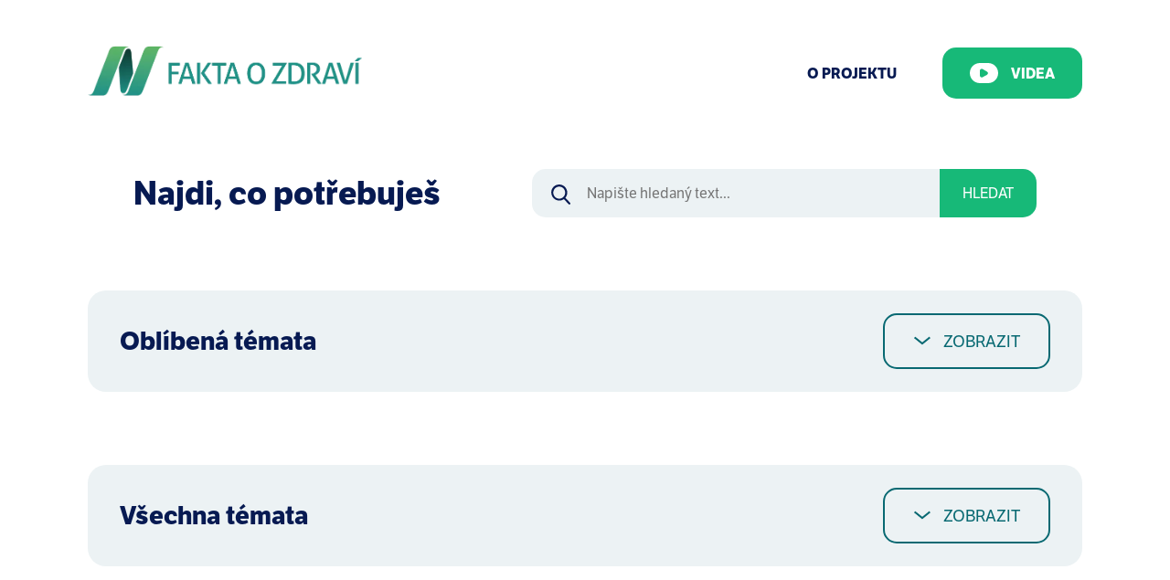

--- FILE ---
content_type: text/html; charset=UTF-8
request_url: https://faktaozdravi.cz/temata/hallelujah-dieta/
body_size: 23832
content:
<!DOCTYPE html>
<html lang="cs">
<head>
<meta charset="utf-8">
<meta http-equiv="X-UA-Compatible" content="IE=edge,chrome=1">
<meta name="viewport" content="width=device-width, initial-scale=1">
<meta name="format-detection" content="telephone=no">
<meta name="description" content="Zjistěte, co říkají poslední vědecké poznatky o vašich oblíbených potravinách, tak abyste mohli volit pro sebe i své blízké to nejlepší.">
<meta name="image" content="https://faktaozdravi.cz/wp-content/themes/foz/img/og_image.jpg">
<link rel="apple-touch-icon" sizes="57x57" href="/wp-content/themes/foz/img/apple-icon-57x57.png">
<link rel="apple-touch-icon" sizes="60x60" href="/wp-content/themes/foz/img/apple-icon-60x60.png">
<link rel="apple-touch-icon" sizes="72x72" href="/wp-content/themes/foz/img/apple-icon-72x72.png">
<link rel="apple-touch-icon" sizes="76x76" href="/wp-content/themes/foz/img/apple-icon-76x76.png">
<link rel="apple-touch-icon" sizes="114x114" href="/wp-content/themes/foz/img/apple-icon-114x114.png">
<link rel="apple-touch-icon" sizes="120x120" href="/wp-content/themes/foz/img/apple-icon-120x120.png">
<link rel="apple-touch-icon" sizes="144x144" href="/wp-content/themes/foz/img/apple-icon-144x144.png">
<link rel="apple-touch-icon" sizes="152x152" href="/wp-content/themes/foz/img/apple-icon-152x152.png">
<link rel="apple-touch-icon" sizes="180x180" href="/wp-content/themes/foz/img/apple-icon-180x180.png">
<link rel="icon" type="image/png" sizes="192x192"  href="/wp-content/themes/foz/img/android-icon-192x192.png">
<link rel="icon" type="image/png" sizes="32x32" href="/wp-content/themes/foz/img/favicon-32x32.png">
<link rel="icon" type="image/png" sizes="96x96" href="/wp-content/themes/foz/img/favicon-96x96.png">
<link rel="icon" type="image/png" sizes="16x16" href="/wp-content/themes/foz/img/favicon-16x16.png">
<link rel="manifest" href="/wp-content/themes/foz/img/manifest.json">
<meta name="msapplication-TileColor" content="#ffffff">
<meta name="msapplication-TileImage" content="/ms-icon-144x144.png">
<meta name="theme-color" content="#ffffff">
<meta itemprop="name" content="Fakta o zdraví">
<meta itemprop="description" content="Zjistěte, co říkají poslední vědecké poznatky o vašich oblíbených potravinách, tak abyste mohli volit pro sebe i své blízké to nejlepší.">
<meta itemprop="image" content="https://faktaozdravi.cz/wp-content/themes/foz/img/og_image.jpg">
<meta name="twitter:card" content="summary">
<meta name="twitter:title" content="Fakta o zdraví">
<meta name="twitter:description" content="Zjistěte, co říkají poslední vědecké poznatky o vašich oblíbených potravinách, tak abyste mohli volit pro sebe i své blízké to nejlepší.">
<meta name="twitter:image:src" content="https://faktaozdravi.cz/wp-content/themes/foz/img/tw_image.jpg">
<meta property="og:title" content="Jaký je nejzdravější jídelníček?">
<meta property="og:site_name" content="Fakta o zdraví">
<meta property="og:url" content="https://faktaozdravi.cz">
<meta property="og:description" content="Zjistěte, co říkají poslední vědecké poznatky o vašich oblíbených potravinách, tak abyste mohli volit pro sebe i své blízké to nejlepší.">
<meta name="og:locale" content="cs_CZ">
<meta property="og:type" content="website">
<meta property="og:image" content="https://faktaozdravi.cz/wp-content/themes/foz/img/og_image.jpg">
<!-- Global site tag (gtag.js) - Google Analytics -->
<script async src="https://www.googletagmanager.com/gtag/js?id=UA-159199035-1"></script>
<script>
window.dataLayer = window.dataLayer || [];
function gtag(){dataLayer.push(arguments);}
gtag('js', new Date());
gtag('config', 'UA-159199035-1');
</script>
<link rel="stylesheet" href="https://use.typekit.net/dsz8izm.css">
<title>Hallelujah dieta &#8211; Fakta o zdraví</title>
<meta name='robots' content='max-image-preview:large' />
<link rel='dns-prefetch' href='//www.google.com' />
<link rel="alternate" type="application/rss+xml" title="Fakta o zdraví &raquo; RSS zdroj" href="https://faktaozdravi.cz/feed/" />
<link rel="alternate" type="application/rss+xml" title="Fakta o zdraví &raquo; RSS pro štítek Hallelujah dieta" href="https://faktaozdravi.cz/temata/hallelujah-dieta/feed/" />
<style id='global-styles-inline-css' type='text/css'>
body{--wp--preset--color--black: #000000;--wp--preset--color--cyan-bluish-gray: #abb8c3;--wp--preset--color--white: #ffffff;--wp--preset--color--pale-pink: #f78da7;--wp--preset--color--vivid-red: #cf2e2e;--wp--preset--color--luminous-vivid-orange: #ff6900;--wp--preset--color--luminous-vivid-amber: #fcb900;--wp--preset--color--light-green-cyan: #7bdcb5;--wp--preset--color--vivid-green-cyan: #00d084;--wp--preset--color--pale-cyan-blue: #8ed1fc;--wp--preset--color--vivid-cyan-blue: #0693e3;--wp--preset--color--vivid-purple: #9b51e0;--wp--preset--gradient--vivid-cyan-blue-to-vivid-purple: linear-gradient(135deg,rgba(6,147,227,1) 0%,rgb(155,81,224) 100%);--wp--preset--gradient--light-green-cyan-to-vivid-green-cyan: linear-gradient(135deg,rgb(122,220,180) 0%,rgb(0,208,130) 100%);--wp--preset--gradient--luminous-vivid-amber-to-luminous-vivid-orange: linear-gradient(135deg,rgba(252,185,0,1) 0%,rgba(255,105,0,1) 100%);--wp--preset--gradient--luminous-vivid-orange-to-vivid-red: linear-gradient(135deg,rgba(255,105,0,1) 0%,rgb(207,46,46) 100%);--wp--preset--gradient--very-light-gray-to-cyan-bluish-gray: linear-gradient(135deg,rgb(238,238,238) 0%,rgb(169,184,195) 100%);--wp--preset--gradient--cool-to-warm-spectrum: linear-gradient(135deg,rgb(74,234,220) 0%,rgb(151,120,209) 20%,rgb(207,42,186) 40%,rgb(238,44,130) 60%,rgb(251,105,98) 80%,rgb(254,248,76) 100%);--wp--preset--gradient--blush-light-purple: linear-gradient(135deg,rgb(255,206,236) 0%,rgb(152,150,240) 100%);--wp--preset--gradient--blush-bordeaux: linear-gradient(135deg,rgb(254,205,165) 0%,rgb(254,45,45) 50%,rgb(107,0,62) 100%);--wp--preset--gradient--luminous-dusk: linear-gradient(135deg,rgb(255,203,112) 0%,rgb(199,81,192) 50%,rgb(65,88,208) 100%);--wp--preset--gradient--pale-ocean: linear-gradient(135deg,rgb(255,245,203) 0%,rgb(182,227,212) 50%,rgb(51,167,181) 100%);--wp--preset--gradient--electric-grass: linear-gradient(135deg,rgb(202,248,128) 0%,rgb(113,206,126) 100%);--wp--preset--gradient--midnight: linear-gradient(135deg,rgb(2,3,129) 0%,rgb(40,116,252) 100%);--wp--preset--duotone--dark-grayscale: url('#wp-duotone-dark-grayscale');--wp--preset--duotone--grayscale: url('#wp-duotone-grayscale');--wp--preset--duotone--purple-yellow: url('#wp-duotone-purple-yellow');--wp--preset--duotone--blue-red: url('#wp-duotone-blue-red');--wp--preset--duotone--midnight: url('#wp-duotone-midnight');--wp--preset--duotone--magenta-yellow: url('#wp-duotone-magenta-yellow');--wp--preset--duotone--purple-green: url('#wp-duotone-purple-green');--wp--preset--duotone--blue-orange: url('#wp-duotone-blue-orange');--wp--preset--font-size--small: 13px;--wp--preset--font-size--medium: 20px;--wp--preset--font-size--large: 36px;--wp--preset--font-size--x-large: 42px;}.has-black-color{color: var(--wp--preset--color--black) !important;}.has-cyan-bluish-gray-color{color: var(--wp--preset--color--cyan-bluish-gray) !important;}.has-white-color{color: var(--wp--preset--color--white) !important;}.has-pale-pink-color{color: var(--wp--preset--color--pale-pink) !important;}.has-vivid-red-color{color: var(--wp--preset--color--vivid-red) !important;}.has-luminous-vivid-orange-color{color: var(--wp--preset--color--luminous-vivid-orange) !important;}.has-luminous-vivid-amber-color{color: var(--wp--preset--color--luminous-vivid-amber) !important;}.has-light-green-cyan-color{color: var(--wp--preset--color--light-green-cyan) !important;}.has-vivid-green-cyan-color{color: var(--wp--preset--color--vivid-green-cyan) !important;}.has-pale-cyan-blue-color{color: var(--wp--preset--color--pale-cyan-blue) !important;}.has-vivid-cyan-blue-color{color: var(--wp--preset--color--vivid-cyan-blue) !important;}.has-vivid-purple-color{color: var(--wp--preset--color--vivid-purple) !important;}.has-black-background-color{background-color: var(--wp--preset--color--black) !important;}.has-cyan-bluish-gray-background-color{background-color: var(--wp--preset--color--cyan-bluish-gray) !important;}.has-white-background-color{background-color: var(--wp--preset--color--white) !important;}.has-pale-pink-background-color{background-color: var(--wp--preset--color--pale-pink) !important;}.has-vivid-red-background-color{background-color: var(--wp--preset--color--vivid-red) !important;}.has-luminous-vivid-orange-background-color{background-color: var(--wp--preset--color--luminous-vivid-orange) !important;}.has-luminous-vivid-amber-background-color{background-color: var(--wp--preset--color--luminous-vivid-amber) !important;}.has-light-green-cyan-background-color{background-color: var(--wp--preset--color--light-green-cyan) !important;}.has-vivid-green-cyan-background-color{background-color: var(--wp--preset--color--vivid-green-cyan) !important;}.has-pale-cyan-blue-background-color{background-color: var(--wp--preset--color--pale-cyan-blue) !important;}.has-vivid-cyan-blue-background-color{background-color: var(--wp--preset--color--vivid-cyan-blue) !important;}.has-vivid-purple-background-color{background-color: var(--wp--preset--color--vivid-purple) !important;}.has-black-border-color{border-color: var(--wp--preset--color--black) !important;}.has-cyan-bluish-gray-border-color{border-color: var(--wp--preset--color--cyan-bluish-gray) !important;}.has-white-border-color{border-color: var(--wp--preset--color--white) !important;}.has-pale-pink-border-color{border-color: var(--wp--preset--color--pale-pink) !important;}.has-vivid-red-border-color{border-color: var(--wp--preset--color--vivid-red) !important;}.has-luminous-vivid-orange-border-color{border-color: var(--wp--preset--color--luminous-vivid-orange) !important;}.has-luminous-vivid-amber-border-color{border-color: var(--wp--preset--color--luminous-vivid-amber) !important;}.has-light-green-cyan-border-color{border-color: var(--wp--preset--color--light-green-cyan) !important;}.has-vivid-green-cyan-border-color{border-color: var(--wp--preset--color--vivid-green-cyan) !important;}.has-pale-cyan-blue-border-color{border-color: var(--wp--preset--color--pale-cyan-blue) !important;}.has-vivid-cyan-blue-border-color{border-color: var(--wp--preset--color--vivid-cyan-blue) !important;}.has-vivid-purple-border-color{border-color: var(--wp--preset--color--vivid-purple) !important;}.has-vivid-cyan-blue-to-vivid-purple-gradient-background{background: var(--wp--preset--gradient--vivid-cyan-blue-to-vivid-purple) !important;}.has-light-green-cyan-to-vivid-green-cyan-gradient-background{background: var(--wp--preset--gradient--light-green-cyan-to-vivid-green-cyan) !important;}.has-luminous-vivid-amber-to-luminous-vivid-orange-gradient-background{background: var(--wp--preset--gradient--luminous-vivid-amber-to-luminous-vivid-orange) !important;}.has-luminous-vivid-orange-to-vivid-red-gradient-background{background: var(--wp--preset--gradient--luminous-vivid-orange-to-vivid-red) !important;}.has-very-light-gray-to-cyan-bluish-gray-gradient-background{background: var(--wp--preset--gradient--very-light-gray-to-cyan-bluish-gray) !important;}.has-cool-to-warm-spectrum-gradient-background{background: var(--wp--preset--gradient--cool-to-warm-spectrum) !important;}.has-blush-light-purple-gradient-background{background: var(--wp--preset--gradient--blush-light-purple) !important;}.has-blush-bordeaux-gradient-background{background: var(--wp--preset--gradient--blush-bordeaux) !important;}.has-luminous-dusk-gradient-background{background: var(--wp--preset--gradient--luminous-dusk) !important;}.has-pale-ocean-gradient-background{background: var(--wp--preset--gradient--pale-ocean) !important;}.has-electric-grass-gradient-background{background: var(--wp--preset--gradient--electric-grass) !important;}.has-midnight-gradient-background{background: var(--wp--preset--gradient--midnight) !important;}.has-small-font-size{font-size: var(--wp--preset--font-size--small) !important;}.has-medium-font-size{font-size: var(--wp--preset--font-size--medium) !important;}.has-large-font-size{font-size: var(--wp--preset--font-size--large) !important;}.has-x-large-font-size{font-size: var(--wp--preset--font-size--x-large) !important;}
</style>
<!-- <link rel='stylesheet' id='main-style-css'  href='https://faktaozdravi.cz/wp-content/themes/foz/style.css?ver=1686242303' type='text/css' media='' /> -->
<link rel="stylesheet" type="text/css" href="//faktaozdravi.cz/wp-content/cache/wpfc-minified/1paxawxk/hqa5f.css" media="all"/>
</head>
<body>
<div class="site-wrap archive tag tag-hallelujah-dieta tag-5270">
<header class="header container">
<a href="https://faktaozdravi.cz" class="header__logo">
<picture>
<source srcset="https://faktaozdravi.cz/wp-content/uploads/logo.webp" type="image/webp">
<source srcset="https://faktaozdravi.cz/wp-content/uploads/logo.png" type="image/png">
<img src="https://faktaozdravi.cz/wp-content/uploads/logo.png" alt="Fakta o zdraví">
</picture>
</a>
<nav class="header__nav">
<a href="https://faktaozdravi.cz/o-projektu/" class="header__nav-item">
O Projektu
</a>
<a href="https://faktaozdravi.cz/videa/" class="header__nav-item button button--small">
<svg>
<use xlink:href="/wp-content/themes/foz/img/symbols.svg#ic-play"></use>
</svg>
Videa
</a>
</nav>
</header>
<header class="header-mobile">
<div class="container">
<button class="header-mobile__toggle">
<svg>
<use xlink:href="/wp-content/themes/foz/img/symbols.svg#ic-burger"></use>
</svg>
</button>
<a href="https://faktaozdravi.cz" class="header-mobile__logo">
<picture>
<source srcset="https://faktaozdravi.cz/wp-content/uploads/logo.webp" type="image/webp">
<source srcset="https://faktaozdravi.cz/wp-content/uploads/logo.png" type="image/png">
<img src="https://faktaozdravi.cz/wp-content/uploads/logo.png" alt="Fakta o zdraví">
</picture>
</a>
<a href="https://faktaozdravi.cz/videa/" class="header-mobile__videos">
<svg>
<use xlink:href="/wp-content/themes/foz/img/symbols.svg#ic-play"></use>
</svg>
</a>
<nav class="header-mobile__nav">
<a href="https://faktaozdravi.cz/o-projektu/" class="header-mobile__nav-item">
O Projektu
</a>
</nav>
</div>
</header>
<section class="search container">
<h2>Najdi, co potřebuješ</h2>
<form method="get" action="https://faktaozdravi.cz/videa/#posts" autocomplete="off">
<svg>
<use xlink:href="/wp-content/themes/foz/img/symbols.svg#ic-search"></use>
</svg>
<input type="text" name="s" placeholder="Napište hledaný text..." value="">
<button type="submit">Hledat</button>
</form>
</section>
<section class="container tags" id="featured">
<div class="tags__header">
<h3>Oblíbená témata</h3>
<button class="button button--secondary">
<svg>
<use xlink:href="/wp-content/themes/foz/img/symbols.svg#ic-down"></use>
</svg>
<span>Zobrazit</span>
</button>
</div>
<div class="tags__content tags__items is-collapsed">
<span><a href="https://faktaozdravi.cz/temata/acidobazicka-rovnovaha/#posts">acidobazická rovnováha</a></span>
<span><a href="https://faktaozdravi.cz/temata/akne/#posts">akné</a></span>
<span><a href="https://faktaozdravi.cz/temata/alkohol/#posts">alkohol</a></span>
<span><a href="https://faktaozdravi.cz/temata/alzheimerova-choroba/#posts">Alzheimerova choroba</a></span>
<span><a href="https://faktaozdravi.cz/temata/antioxidanty/#posts">antioxidanty</a></span>
<span><a href="https://faktaozdravi.cz/temata/artritida/#posts">artritida</a></span>
<span><a href="https://faktaozdravi.cz/temata/bilkoviny/#posts">bílkoviny</a></span>
<span><a href="https://faktaozdravi.cz/temata/biopotraviny/#posts">biopotraviny</a></span>
<span><a href="https://faktaozdravi.cz/temata/cukr/#posts">cukr</a></span>
<span><a href="https://faktaozdravi.cz/temata/cukrovka/#posts">cukrovka</a></span>
<span><a href="https://faktaozdravi.cz/temata/deprese/#posts">deprese</a></span>
<span><a href="https://faktaozdravi.cz/temata/diety/#posts">diety</a></span>
<span><a href="https://faktaozdravi.cz/temata/dlouhovekost/#posts">dlouhověkost</a></span>
<span><a href="https://faktaozdravi.cz/temata/doplnek-vitaminu-d/#posts">doplněk vitamínu D</a></span>
<span><a href="https://faktaozdravi.cz/temata/hubnuti/#posts">hubnutí</a></span>
<span><a href="https://faktaozdravi.cz/temata/cholesterol/#posts">cholesterol</a></span>
<span><a href="https://faktaozdravi.cz/temata/kava/#posts">káva</a></span>
<span><a href="https://faktaozdravi.cz/temata/krevni-tlak/#posts">krevní tlak</a></span>
<span><a href="https://faktaozdravi.cz/temata/kurkuma/#posts">kurkuma</a></span>
<span><a href="https://faktaozdravi.cz/temata/lnene-seminko/#posts">lněné semínko</a></span>
<span><a href="https://faktaozdravi.cz/temata/lusteniny/#posts">luštěniny</a></span>
<span><a href="https://faktaozdravi.cz/temata/mikrobiom/#posts">mikrobiom</a></span>
<span><a href="https://faktaozdravi.cz/temata/mlecne-vyrobky/#posts">mléčné výrobky</a></span>
<span><a href="https://faktaozdravi.cz/temata/omega-3-mastne-kyseliny/#posts">omega-3 mastné kyseliny</a></span>
<span><a href="https://faktaozdravi.cz/temata/orechy/#posts">ořechy</a></span>
<span><a href="https://faktaozdravi.cz/temata/rakovina/#posts">rakovina</a></span>
<span><a href="https://faktaozdravi.cz/temata/rostlinna-strava/#posts">rostlinná strava</a></span>
<span><a href="https://faktaozdravi.cz/temata/ryby/#posts">ryby</a></span>
<span><a href="https://faktaozdravi.cz/temata/sladidla/#posts">sladidla</a></span>
<span><a href="https://faktaozdravi.cz/temata/smoothies/#posts">smoothies</a></span>
<span><a href="https://faktaozdravi.cz/temata/soja/#posts">sója</a></span>
<span><a href="https://faktaozdravi.cz/temata/sportovci/#posts">sportovci</a></span>
<span><a href="https://faktaozdravi.cz/temata/sul/#posts">sůl</a></span>
<span><a href="https://faktaozdravi.cz/temata/tehotenstvi/#posts">těhotenství</a></span>
<span><a href="https://faktaozdravi.cz/temata/uvodni-videa/#posts">úvodní videa</a></span>
<span><a href="https://faktaozdravi.cz/temata/vejce/#posts">vejce</a></span>
<span><a href="https://faktaozdravi.cz/temata/zanet/#posts">zánět</a></span>
<span><a href="https://faktaozdravi.cz/temata/zdrava-zena/#posts">zdravá žena</a></span>
<span><a href="https://faktaozdravi.cz/temata/zdrave-srdce/#posts">zdravé srdce</a></span>
<span><a href="https://faktaozdravi.cz/temata/zdravy-muz/#posts">zdravý muž</a></span>
</div>
</section>
<section class="container tags tags-letters">
<div class="tags__header">
<h3>Všechna témata</h3>
<button class="button button--secondary">
<svg>
<use xlink:href="/wp-content/themes/foz/img/symbols.svg#ic-down"></use>
</svg>
<span>Zobrazit</span>
</button>
</div>
<div class="tags__content is-collapsed">
<div class="tags__letters">
<span class="is-open">a</span>
<span>b</span>
<span>c</span>
<span>č</span>
<span>d</span>
<span>e</span>
<span>f</span>
<span>g</span>
<span>h</span>
<span>ch</span>
<span>i</span>
<span>j</span>
<span>k</span>
<span>l</span>
<span>m</span>
<span>n</span>
<span>o</span>
<span>p</span>
<span>q</span>
<span>r</span>
<span>ř</span>
<span>s</span>
<span>š</span>
<span>t</span>
<span>u</span>
<span>ú</span>
<span>v</span>
<span>w</span>
<span>x</span>
<span>y</span>
<span>z</span>
<span>ž</span>
</div>
<div class="tags__items is-open" id="a">
<span><a href="https://faktaozdravi.cz/temata/absorpce-zivin/#posts">absorpce živin</a></span>
<span><a href="https://faktaozdravi.cz/temata/acai/#posts">acaí</a></span>
<span><a href="https://faktaozdravi.cz/temata/acesulfam-k/#posts">acesulfam K</a></span>
<span><a href="https://faktaozdravi.cz/temata/acetaldehyd/#posts">acetaldehyd</a></span>
<span><a href="https://faktaozdravi.cz/temata/acetat/#posts">acetát</a></span>
<span><a href="https://faktaozdravi.cz/temata/acidobazicka-rovnovaha/#posts">acidobazická rovnováha</a></span>
<span><a href="https://faktaozdravi.cz/temata/adenovirus-36/#posts">adenovirus 36</a></span>
<span><a href="https://faktaozdravi.cz/temata/adhd/#posts">ADHD</a></span>
<span><a href="https://faktaozdravi.cz/temata/adiponektin/#posts">adiponektin</a></span>
<span><a href="https://faktaozdravi.cz/temata/adventisticke-zdravotni-studie/#posts">Adventistické zdravotní studie</a></span>
<span><a href="https://faktaozdravi.cz/temata/afrika/#posts">Afrika</a></span>
<span><a href="https://faktaozdravi.cz/temata/afroamericane/#posts">Afroameričané</a></span>
<span><a href="https://faktaozdravi.cz/temata/aftozni-vredy/#posts">aftózni vředy</a></span>
<span><a href="https://faktaozdravi.cz/temata/agavovy-sirup/#posts">agávový sirup</a></span>
<span><a href="https://faktaozdravi.cz/temata/age/#posts">AGE</a></span>
<span><a href="https://faktaozdravi.cz/temata/agent-orange/#posts">Agent Orange</a></span>
<span><a href="https://faktaozdravi.cz/temata/aglutinin/#posts">aglutinin</a></span>
<span><a href="https://faktaozdravi.cz/temata/agrese/#posts">agrese</a></span>
<span><a href="https://faktaozdravi.cz/temata/aids/#posts">AIDS</a></span>
<span><a href="https://faktaozdravi.cz/temata/ajurvedska-medicina/#posts">ajurvédská medicína</a></span>
<span><a href="https://faktaozdravi.cz/temata/akademie-vyzivy-a-dietetiky/#posts">Akademie výživy a dietetiky</a></span>
<span><a href="https://faktaozdravi.cz/temata/akalorie/#posts">akalorie</a></span>
<span><a href="https://faktaozdravi.cz/temata/akarboza/#posts">akarbóza</a></span>
<span><a href="https://faktaozdravi.cz/temata/akne/#posts">akné</a></span>
<span><a href="https://faktaozdravi.cz/temata/akromegalie/#posts">akromegalie</a></span>
<span><a href="https://faktaozdravi.cz/temata/akrylamid/#posts">akrylamid</a></span>
<span><a href="https://faktaozdravi.cz/temata/akutni-myeloidni-leukemie/#posts">akutní myeloidní leukémie</a></span>
<span><a href="https://faktaozdravi.cz/temata/albert-einstein/#posts">Albert Einstein</a></span>
<span><a href="https://faktaozdravi.cz/temata/albumin/#posts">albumin</a></span>
<span><a href="https://faktaozdravi.cz/temata/alergie/#posts">alergie</a></span>
<span><a href="https://faktaozdravi.cz/temata/alkalicka-dieta/#posts">alkalická dieta</a></span>
<span><a href="https://faktaozdravi.cz/temata/alkohol/#posts">alkohol</a></span>
<span><a href="https://faktaozdravi.cz/temata/alkoholove-ztucneni-jater/#posts">alkoholové ztučnění jater</a></span>
<span><a href="https://faktaozdravi.cz/temata/alma/#posts">alma</a></span>
<span><a href="https://faktaozdravi.cz/temata/aloe-vera/#posts">aloe vera</a></span>
<span><a href="https://faktaozdravi.cz/temata/alternativni-medicina/#posts">alternativní medicína</a></span>
<span><a href="https://faktaozdravi.cz/temata/aluloza/#posts">alulóza</a></span>
<span><a href="https://faktaozdravi.cz/temata/alzheimerova-choroba/#posts">Alzheimerova choroba</a></span>
<span><a href="https://faktaozdravi.cz/temata/alzheimerova-choroba-demence/#posts">Alzheimerova choroba demence</a></span>
<span><a href="https://faktaozdravi.cz/temata/amalaki/#posts">amalaki</a></span>
<span><a href="https://faktaozdravi.cz/temata/amalgamove-vyplne/#posts">amalgámové výplně</a></span>
<span><a href="https://faktaozdravi.cz/temata/amarant/#posts">amarant</a></span>
<span><a href="https://faktaozdravi.cz/temata/americka-diabetologicka-spolecnost/#posts">Americká diabetologická společnost</a></span>
<span><a href="https://faktaozdravi.cz/temata/americka-dieteticka-spolecnost/#posts">Americká dietetická společnost</a></span>
<span><a href="https://faktaozdravi.cz/temata/americka-kardiologicka-spolecnost/#posts">Americká kardiologická společnost</a></span>
<span><a href="https://faktaozdravi.cz/temata/americka-lekarska-asociace/#posts">Americká lékařská asociace</a></span>
<span><a href="https://faktaozdravi.cz/temata/americka-vysoka-skola-mediciny-zivotniho-stylu/#posts">Americká vysoká škola medicíny životního stylu</a></span>
<span><a href="https://faktaozdravi.cz/temata/americke-sdruzeni-vyrobcu-vajec/#posts">Americké sdružení výrobců vajec</a></span>
<span><a href="https://faktaozdravi.cz/temata/amla/#posts">amla</a></span>
<span><a href="https://faktaozdravi.cz/temata/amoniak/#posts">amoniak</a></span>
<span><a href="https://faktaozdravi.cz/temata/ampk/#posts">AMPK</a></span>
<span><a href="https://faktaozdravi.cz/temata/amygdalin/#posts">amygdalin</a></span>
<span><a href="https://faktaozdravi.cz/temata/amyotroficka-lateralni-skleroza-als/#posts">amyotrofická laterální skleróza (ALS)</a></span>
<span><a href="https://faktaozdravi.cz/temata/ananas/#posts">ananas</a></span>
<span><a href="https://faktaozdravi.cz/temata/ananasovy-meloun/#posts">ananasový meloun</a></span>
<span><a href="https://faktaozdravi.cz/temata/ancovicky/#posts">ančovičky</a></span>
<span><a href="https://faktaozdravi.cz/temata/anemie/#posts">anémie</a></span>
<span><a href="https://faktaozdravi.cz/temata/aneuryzma/#posts">aneuryzma</a></span>
<span><a href="https://faktaozdravi.cz/temata/angina-pectoris/#posts">angina pectoris</a></span>
<span><a href="https://faktaozdravi.cz/temata/angiogeneze/#posts">angiogeneze</a></span>
<span><a href="https://faktaozdravi.cz/temata/angioplastika/#posts">angioplastika</a></span>
<span><a href="https://faktaozdravi.cz/temata/angrest/#posts">angrešt</a></span>
<span><a href="https://faktaozdravi.cz/temata/ankylozujici-spondylitida/#posts">ankylozující spondylitida</a></span>
<span><a href="https://faktaozdravi.cz/temata/antacida/#posts">antacida</a></span>
<span><a href="https://faktaozdravi.cz/temata/antibiotika/#posts">antibiotika</a></span>
<span><a href="https://faktaozdravi.cz/temata/antidepresiva/#posts">antidepresiva</a></span>
<span><a href="https://faktaozdravi.cz/temata/antihistaminika/#posts">antihistaminika</a></span>
<span><a href="https://faktaozdravi.cz/temata/antikoncepcni-pilulky/#posts">antikoncepční pilulky</a></span>
<span><a href="https://faktaozdravi.cz/temata/antinutricni-latky/#posts">antinutriční látky</a></span>
<span><a href="https://faktaozdravi.cz/temata/antioxidanty/#posts">antioxidanty</a></span>
<span><a href="https://faktaozdravi.cz/temata/antiperspiranty/#posts">antiperspiranty</a></span>
<span><a href="https://faktaozdravi.cz/temata/antokyaniny/#posts">antokyaniny</a></span>
<span><a href="https://faktaozdravi.cz/temata/apendicitida/#posts">apendicitida</a></span>
<span><a href="https://faktaozdravi.cz/temata/apnoe/#posts">apnoe</a></span>
<span><a href="https://faktaozdravi.cz/temata/arabska-guma/#posts">arabská guma</a></span>
<span><a href="https://faktaozdravi.cz/temata/arasidove-maslo/#posts">arašídové máslo</a></span>
<span><a href="https://faktaozdravi.cz/temata/arasidy/#posts">arašídy</a></span>
<span><a href="https://faktaozdravi.cz/temata/arginin/#posts">arginin</a></span>
<span><a href="https://faktaozdravi.cz/temata/aromataza/#posts">aromatáza</a></span>
<span><a href="https://faktaozdravi.cz/temata/aromaterapie/#posts">aromaterapie</a></span>
<span><a href="https://faktaozdravi.cz/temata/artritida/#posts">artritida</a></span>
<span><a href="https://faktaozdravi.cz/temata/artroza/#posts">artróza</a></span>
<span><a href="https://faktaozdravi.cz/temata/artycoky/#posts">artyčoky</a></span>
<span><a href="https://faktaozdravi.cz/temata/arytmie/#posts">arytmie</a></span>
<span><a href="https://faktaozdravi.cz/temata/arzen/#posts">arzén</a></span>
<span><a href="https://faktaozdravi.cz/temata/asie/#posts">Asie</a></span>
<span><a href="https://faktaozdravi.cz/temata/aspartam/#posts">aspartam</a></span>
<span><a href="https://faktaozdravi.cz/temata/aspirin/#posts">aspirin</a></span>
<span><a href="https://faktaozdravi.cz/temata/astma/#posts">astma</a></span>
<span><a href="https://faktaozdravi.cz/temata/ateroskleroza/#posts">ateroskleróza</a></span>
<span><a href="https://faktaozdravi.cz/temata/atkinsova-dieta/#posts">Atkinsova dieta</a></span>
<span><a href="https://faktaozdravi.cz/temata/autismus/#posts">autismus</a></span>
<span><a href="https://faktaozdravi.cz/temata/autofagie/#posts">autofagie</a></span>
<span><a href="https://faktaozdravi.cz/temata/autoimunitni-onemocneni/#posts">autoimunitní onemocnění</a></span>
<span><a href="https://faktaozdravi.cz/temata/avokado/#posts">avokádo</a></span>
<span><a href="https://faktaozdravi.cz/temata/avokadovy-olej/#posts">avokádový olej</a></span>
<span><a href="https://faktaozdravi.cz/temata/azbest/#posts">azbest</a></span>
<span><a href="https://faktaozdravi.cz/temata/a2-mleko/#posts">A2 mléko</a></span>
</div>
<div class="tags__items" id="b">
<span><a href="https://faktaozdravi.cz/temata/bacteroides/#posts">Bacteroides</a></span>
<span><a href="https://faktaozdravi.cz/temata/badyan/#posts">badyán</a></span>
<span><a href="https://faktaozdravi.cz/temata/bagely/#posts">bagely</a></span>
<span><a href="https://faktaozdravi.cz/temata/bakterialni-vaginoza/#posts">bakteriální vaginóza</a></span>
<span><a href="https://faktaozdravi.cz/temata/bakteriofagy/#posts">bakteriofágy</a></span>
<span><a href="https://faktaozdravi.cz/temata/banany/#posts">banány</a></span>
<span><a href="https://faktaozdravi.cz/temata/banany-plantain/#posts">banány plantain</a></span>
<span><a href="https://faktaozdravi.cz/temata/barrettuv-jicen/#posts">Barrettův jícen</a></span>
<span><a href="https://faktaozdravi.cz/temata/bazaliom/#posts">bazaliom</a></span>
<span><a href="https://faktaozdravi.cz/temata/bazalka/#posts">bazalka</a></span>
<span><a href="https://faktaozdravi.cz/temata/bazalkovy-caj/#posts">bazalkový čaj</a></span>
<span><a href="https://faktaozdravi.cz/temata/benzen/#posts">benzen</a></span>
<span><a href="https://faktaozdravi.cz/temata/benzoat-sodny/#posts">benzoát sodný</a></span>
<span><a href="https://faktaozdravi.cz/temata/berberin/#posts">berberin</a></span>
<span><a href="https://faktaozdravi.cz/temata/beri-beri/#posts">beri-beri</a></span>
<span><a href="https://faktaozdravi.cz/temata/betaglukany/#posts">betaglukany</a></span>
<span><a href="https://faktaozdravi.cz/temata/beta-karbolinove-alkaloidy/#posts">beta-karbolinové alkaloidy</a></span>
<span><a href="https://faktaozdravi.cz/temata/betakaroten/#posts">betakaroten</a></span>
<span><a href="https://faktaozdravi.cz/temata/betelove-orechy/#posts">betelové ořechy</a></span>
<span><a href="https://faktaozdravi.cz/temata/bezmase-pondelky/#posts">bezmasé pondělky</a></span>
<span><a href="https://faktaozdravi.cz/temata/bezpecnostni-limity/#posts">bezpečnostní limity</a></span>
<span><a href="https://faktaozdravi.cz/temata/bezecky-pas/#posts">běžecký pás</a></span>
<span><a href="https://faktaozdravi.cz/temata/bha/#posts">BHA</a></span>
<span><a href="https://faktaozdravi.cz/temata/bile-maso/#posts">bílé maso</a></span>
<span><a href="https://faktaozdravi.cz/temata/bilkoviny/#posts">bílkoviny</a></span>
<span><a href="https://faktaozdravi.cz/temata/bilophila-wadsworthia/#posts">Bilophila wadsworthia</a></span>
<span><a href="https://faktaozdravi.cz/temata/bilophilia-wadsworthia/#posts">Bilophilia wadsworthia</a></span>
<span><a href="https://faktaozdravi.cz/temata/bily-caj/#posts">bílý čaj</a></span>
<span><a href="https://faktaozdravi.cz/temata/bio-identicke-hormony/#posts">bio identické hormony</a></span>
<span><a href="https://faktaozdravi.cz/temata/biopotraviny/#posts">biopotraviny</a></span>
<span><a href="https://faktaozdravi.cz/temata/bipolarni-porucha/#posts">bipolární porucha</a></span>
<span><a href="https://faktaozdravi.cz/temata/bmaa/#posts">BMAA</a></span>
<span><a href="https://faktaozdravi.cz/temata/bobuloviny/#posts">bobuloviny</a></span>
<span><a href="https://faktaozdravi.cz/temata/bolesti/#posts">bolesti</a></span>
<span><a href="https://faktaozdravi.cz/temata/bolesti-bricha/#posts">bolesti břicha</a></span>
<span><a href="https://faktaozdravi.cz/temata/bolesti-hlavy/#posts">bolesti hlavy</a></span>
<span><a href="https://faktaozdravi.cz/temata/bolestii-hlavy/#posts">bolestii hlavy</a></span>
<span><a href="https://faktaozdravi.cz/temata/bolestiivost-svalu/#posts">bolestiivost svalů</a></span>
<span><a href="https://faktaozdravi.cz/temata/bolesti-prsou/#posts">bolesti prsou</a></span>
<span><a href="https://faktaozdravi.cz/temata/bolesti-svalu/#posts">bolesti svalů</a></span>
<span><a href="https://faktaozdravi.cz/temata/bolesti-v-krku/#posts">bolesti v krku</a></span>
<span><a href="https://faktaozdravi.cz/temata/bolesti-v-krizi/#posts">bolesti v kříži</a></span>
<span><a href="https://faktaozdravi.cz/temata/bolesti-zad/#posts">bolesti zad</a></span>
<span><a href="https://faktaozdravi.cz/temata/bolonsky-salam/#posts">boloňský salám</a></span>
<span><a href="https://faktaozdravi.cz/temata/bor/#posts">bór</a></span>
<span><a href="https://faktaozdravi.cz/temata/boruvky/#posts">borůvky</a></span>
<span><a href="https://faktaozdravi.cz/temata/bpa/#posts">BPA</a></span>
<span><a href="https://faktaozdravi.cz/temata/bpf/#posts">BPF</a></span>
<span><a href="https://faktaozdravi.cz/temata/bph/#posts">BPH</a></span>
<span><a href="https://faktaozdravi.cz/temata/bps/#posts">BPS</a></span>
<span><a href="https://faktaozdravi.cz/temata/bradavice/#posts">bradavice</a></span>
<span><a href="https://faktaozdravi.cz/temata/bragg-liquid-aminos/#posts">Bragg Liquid Aminos</a></span>
<span><a href="https://faktaozdravi.cz/temata/brambory/#posts">brambory</a></span>
<span><a href="https://faktaozdravi.cz/temata/brambory-brokolice/#posts">brambory brokolice</a></span>
<span><a href="https://faktaozdravi.cz/temata/bramburky/#posts">brambůrky</a></span>
<span><a href="https://faktaozdravi.cz/temata/branicni-kyla/#posts">brániční kýla</a></span>
<span><a href="https://faktaozdravi.cz/temata/brokolice/#posts">brokolice</a></span>
<span><a href="https://faktaozdravi.cz/temata/brokolicove-klicky/#posts">brokolicové klíčky</a></span>
<span><a href="https://faktaozdravi.cz/temata/bronchiolitida/#posts">bronchiolitida</a></span>
<span><a href="https://faktaozdravi.cz/temata/broskve/#posts">broskve</a></span>
<span><a href="https://faktaozdravi.cz/temata/brukvovita-zelenina/#posts">brukvovitá zelenina</a></span>
<span><a href="https://faktaozdravi.cz/temata/brusinkova-stava/#posts">brusinková šťáva</a></span>
<span><a href="https://faktaozdravi.cz/temata/brusinky/#posts">brusinky</a></span>
<span><a href="https://faktaozdravi.cz/temata/brisni-tuk/#posts">břišní tuk</a></span>
<span><a href="https://faktaozdravi.cz/temata/buddhovo-ovoce/#posts">Buddhovo ovoce</a></span>
<span><a href="https://faktaozdravi.cz/temata/butyrat/#posts">butyrát</a></span>
<span><a href="https://faktaozdravi.cz/temata/bylinkovy-caj/#posts">bylinkový čaj</a></span>
<span><a href="https://faktaozdravi.cz/temata/bylinky/#posts">bylinky</a></span>
<span><a href="https://faktaozdravi.cz/temata/bylinne-leky/#posts">bylinné léky</a></span>
<span><a href="https://faktaozdravi.cz/temata/bylinne-pripravky/#posts">bylinné přípravky</a></span>
</div>
<div class="tags__items" id="c">
<span><a href="https://faktaozdravi.cz/temata/c-difficile/#posts">C. difficile</a></span>
<span><a href="https://faktaozdravi.cz/temata/celer/#posts">celer</a></span>
<span><a href="https://faktaozdravi.cz/temata/celiakie/#posts">celiakie</a></span>
<span><a href="https://faktaozdravi.cz/temata/celulitida/#posts">celulitida</a></span>
<span><a href="https://faktaozdravi.cz/temata/centra-pro-kontrolu-a-prevenci-nemoci/#posts">Centra pro kontrolu a prevenci nemocí</a></span>
<span><a href="https://faktaozdravi.cz/temata/centrum-pro-vedu-ve-verejnem-zajmu/#posts">Centrum pro vědu ve veřejném zájmu</a></span>
<span><a href="https://faktaozdravi.cz/temata/cibule/#posts">cibule</a></span>
<span><a href="https://faktaozdravi.cz/temata/cigarety/#posts">cigarety</a></span>
<span><a href="https://faktaozdravi.cz/temata/ciguatera/#posts">ciguatera</a></span>
<span><a href="https://faktaozdravi.cz/temata/cirhoza/#posts">cirhóza</a></span>
<span><a href="https://faktaozdravi.cz/temata/cisarsky-rez/#posts">císařský řez</a></span>
<span><a href="https://faktaozdravi.cz/temata/citlive-zuby/#posts">citlivé zuby</a></span>
<span><a href="https://faktaozdravi.cz/temata/citronova-trava/#posts">citronová tráva</a></span>
<span><a href="https://faktaozdravi.cz/temata/citrony/#posts">citrony</a></span>
<span><a href="https://faktaozdravi.cz/temata/citrulin/#posts">citrulin</a></span>
<span><a href="https://faktaozdravi.cz/temata/citrusy/#posts">citrusy</a></span>
<span><a href="https://faktaozdravi.cz/temata/cizrna/#posts">cizrna</a></span>
<span><a href="https://faktaozdravi.cz/temata/coca-cola/#posts">Coca-Cola</a></span>
<span><a href="https://faktaozdravi.cz/temata/covid-19/#posts">COVID-19</a></span>
<span><a href="https://faktaozdravi.cz/temata/c-reaktivni-protein/#posts">C-reaktivní protein</a></span>
<span><a href="https://faktaozdravi.cz/temata/creutzfeldt-jakobova-choroba/#posts">Creutzfeldt-Jakobova choroba</a></span>
<span><a href="https://faktaozdravi.cz/temata/crohnova-nemoc/#posts">Crohnova nemoc</a></span>
<span><a href="https://faktaozdravi.cz/temata/ct-vysetreni/#posts">CT vyšetření</a></span>
<span><a href="https://faktaozdravi.cz/temata/cuketa/#posts">cuketa</a></span>
<span><a href="https://faktaozdravi.cz/temata/cukr/#posts">cukr</a></span>
<span><a href="https://faktaozdravi.cz/temata/cukrovka/#posts">cukrovka</a></span>
<span><a href="https://faktaozdravi.cz/temata/cukrovka-1-typu/#posts">cukrovka 1. typu</a></span>
<span><a href="https://faktaozdravi.cz/temata/cumlani-oleje/#posts">cumlání oleje</a></span>
<span><a href="https://faktaozdravi.cz/temata/cyklamat/#posts">cyklamát</a></span>
</div>
<div class="tags__items" id="č">
<span><a href="https://faktaozdravi.cz/temata/caj/#posts">čaj</a></span>
<span><a href="https://faktaozdravi.cz/temata/caj-earl-grey/#posts">čaj Earl Grey</a></span>
<span><a href="https://faktaozdravi.cz/temata/caj-matcha/#posts">čaj matcha</a></span>
<span><a href="https://faktaozdravi.cz/temata/caj-oolong/#posts">čaj oolong</a></span>
<span><a href="https://faktaozdravi.cz/temata/caj-osmanthus/#posts">čaj osmanthus</a></span>
<span><a href="https://faktaozdravi.cz/temata/cajovnikovy-olej/#posts">čajovníkový olej</a></span>
<span><a href="https://faktaozdravi.cz/temata/caj-rooibos/#posts">čaj rooibos</a></span>
<span><a href="https://faktaozdravi.cz/temata/caj-tulsi/#posts">čaj tulsi</a></span>
<span><a href="https://faktaozdravi.cz/temata/cerna-mast/#posts">černá mast</a></span>
<span><a href="https://faktaozdravi.cz/temata/cerne-fazole/#posts">černé fazole</a></span>
<span><a href="https://faktaozdravi.cz/temata/cerne-maliny/#posts">černé maliny</a></span>
<span><a href="https://faktaozdravi.cz/temata/cernossti-americane/#posts">černošští Američané</a></span>
<span><a href="https://faktaozdravi.cz/temata/cerny-caj/#posts">černý čaj</a></span>
<span><a href="https://faktaozdravi.cz/temata/cerny-kmin/#posts">černý kmín</a></span>
<span><a href="https://faktaozdravi.cz/temata/cerny-pepr/#posts">černý pepř</a></span>
<span><a href="https://faktaozdravi.cz/temata/cerstva-zelenina/#posts">čerstvá zelenina</a></span>
<span><a href="https://faktaozdravi.cz/temata/cervena-fermentovana-ryze/#posts">červená fermentovaná rýže</a></span>
<span><a href="https://faktaozdravi.cz/temata/cervene-barvivo-3/#posts">červené barvivo # 3</a></span>
<span><a href="https://faktaozdravi.cz/temata/cervene-maso/#posts">červené maso</a></span>
<span><a href="https://faktaozdravi.cz/temata/cervene-vino/#posts">červené víno</a></span>
<span><a href="https://faktaozdravi.cz/temata/cerveny-caj/#posts">červený čaj</a></span>
<span><a href="https://faktaozdravi.cz/temata/cervi/#posts">červi</a></span>
<span><a href="https://faktaozdravi.cz/temata/cesnek/#posts">česnek</a></span>
<span><a href="https://faktaozdravi.cz/temata/cina/#posts">Čína</a></span>
<span><a href="https://faktaozdravi.cz/temata/cinska-studie/#posts">Čínská studie</a></span>
<span><a href="https://faktaozdravi.cz/temata/cinske-zeli/#posts">čínské zelí</a></span>
<span><a href="https://faktaozdravi.cz/temata/cirok/#posts">čirok</a></span>
<span><a href="https://faktaozdravi.cz/temata/cocka/#posts">čočka</a></span>
<span><a href="https://faktaozdravi.cz/temata/cokolada/#posts">čokoláda</a></span>
</div>
<div class="tags__items" id="d">
<span><a href="https://faktaozdravi.cz/temata/danieluv-pust/#posts">Danielův půst</a></span>
<span><a href="https://faktaozdravi.cz/temata/darcovstvi-krve/#posts">dárcovství krve</a></span>
<span><a href="https://faktaozdravi.cz/temata/dash-dieta/#posts">DASH dieta</a></span>
<span><a href="https://faktaozdravi.cz/temata/datle/#posts">datle</a></span>
<span><a href="https://faktaozdravi.cz/temata/datlovy-cukr/#posts">datlový cukr</a></span>
<span><a href="https://faktaozdravi.cz/temata/dehydratace/#posts">dehydratace</a></span>
<span><a href="https://faktaozdravi.cz/temata/delka-zivota/#posts">délka života</a></span>
<span><a href="https://faktaozdravi.cz/temata/demence/#posts">demence</a></span>
<span><a href="https://faktaozdravi.cz/temata/denni-dvanactka/#posts">Denní dvanáctka</a></span>
<span><a href="https://faktaozdravi.cz/temata/deprese/#posts">deprese</a></span>
<span><a href="https://faktaozdravi.cz/temata/deti/#posts">děti</a></span>
<span><a href="https://faktaozdravi.cz/temata/detoxikace/#posts">detoxikace</a></span>
<span><a href="https://faktaozdravi.cz/temata/dha/#posts">DHA</a></span>
<span><a href="https://faktaozdravi.cz/temata/dhea/#posts">DHEA</a></span>
<span><a href="https://faktaozdravi.cz/temata/dialyza/#posts">dialýza</a></span>
<span><a href="https://faktaozdravi.cz/temata/dieldrin/#posts">dieldrin</a></span>
<span><a href="https://faktaozdravi.cz/temata/dieta-podle-krevnich-skupin/#posts">dieta podle krevních skupin</a></span>
<span><a href="https://faktaozdravi.cz/temata/diety/#posts">diety</a></span>
<span><a href="https://faktaozdravi.cz/temata/dioxiny/#posts">dioxiny</a></span>
<span><a href="https://faktaozdravi.cz/temata/divertikulitida/#posts">divertikulitida</a></span>
<span><a href="https://faktaozdravi.cz/temata/divertikuloza/#posts">divertikulóza</a></span>
<span><a href="https://faktaozdravi.cz/temata/dlouhovekost/#posts">dlouhověkost</a></span>
<span><a href="https://faktaozdravi.cz/temata/dna/#posts">dna</a></span>
<span><a href="https://faktaozdravi.cz/temata/domaci-mazlicci/#posts">domácí mazlíčci</a></span>
<span><a href="https://faktaozdravi.cz/temata/dopady-prumyslove-vyroby/#posts">dopady průmyslové výroby</a></span>
<span><a href="https://faktaozdravi.cz/temata/dopamin/#posts">dopamin</a></span>
<span><a href="https://faktaozdravi.cz/temata/doplnek-vitaminu-d/#posts">doplněk vitamínu D</a></span>
<span><a href="https://faktaozdravi.cz/temata/doplnkova-lecba/#posts">doplňková léčba</a></span>
<span><a href="https://faktaozdravi.cz/temata/doplnky/#posts">doplňky</a></span>
<span><a href="https://faktaozdravi.cz/temata/doplnky-stravy/#posts">doplňky stravy</a></span>
<span><a href="https://faktaozdravi.cz/temata/doplnky-vitaminu-d/#posts">doplňky vitaminu D</a></span>
<span><a href="https://faktaozdravi.cz/temata/dospivani/#posts">dospívání</a></span>
<span><a href="https://faktaozdravi.cz/temata/dotace/#posts">dotace</a></span>
<span><a href="https://faktaozdravi.cz/temata/draci-ovoce/#posts">dračí ovoce</a></span>
<span><a href="https://faktaozdravi.cz/temata/dr-ancel-keys/#posts">Dr. Ancel Keys</a></span>
<span><a href="https://faktaozdravi.cz/temata/draslik/#posts">draslík</a></span>
<span><a href="https://faktaozdravi.cz/temata/dr-atkins/#posts">Dr. Atkins</a></span>
<span><a href="https://faktaozdravi.cz/temata/dr-barbara-starfieldova/#posts">Dr. Barbara Starfieldová</a></span>
<span><a href="https://faktaozdravi.cz/temata/dr-benjamin-spock/#posts">Dr. Benjamin Spock</a></span>
<span><a href="https://faktaozdravi.cz/temata/dr-caldwell-esselstyn/#posts">Dr. Caldwell Esselstyn</a></span>
<span><a href="https://faktaozdravi.cz/temata/dr-david-jenkins/#posts">Dr. David Jenkins</a></span>
<span><a href="https://faktaozdravi.cz/temata/dr-david-katz/#posts">Dr. David Katz</a></span>
<span><a href="https://faktaozdravi.cz/temata/dr-david-spence/#posts">Dr. David Spence</a></span>
<span><a href="https://faktaozdravi.cz/temata/dr-dean-ornish/#posts">Dr. Dean Ornish</a></span>
<span><a href="https://faktaozdravi.cz/temata/dr-denis-burkitt/#posts">Dr. Denis Burkitt</a></span>
<span><a href="https://faktaozdravi.cz/temata/dr-frank-sacks/#posts">Dr. Frank Sacks</a></span>
<span><a href="https://faktaozdravi.cz/temata/dr-joel-fuhrman/#posts">Dr. Joel Fuhrman</a></span>
<span><a href="https://faktaozdravi.cz/temata/dr-joel-kahn/#posts">Dr. Joel Kahn</a></span>
<span><a href="https://faktaozdravi.cz/temata/dr-john-harvey-kellogg/#posts">Dr. John Harvey Kellogg</a></span>
<span><a href="https://faktaozdravi.cz/temata/dr-john-mcdougall/#posts">Dr. John McDougall</a></span>
<span><a href="https://faktaozdravi.cz/temata/dr-kim-williamsova/#posts">Dr. Kim Williamsová</a></span>
<span><a href="https://faktaozdravi.cz/temata/dr-linus-pauling/#posts">Dr. Linus Pauling</a></span>
<span><a href="https://faktaozdravi.cz/temata/dr-neal-barnard/#posts">Dr. Neal Barnard</a></span>
<span><a href="https://faktaozdravi.cz/temata/drozdi/#posts">droždí</a></span>
<span><a href="https://faktaozdravi.cz/temata/dr-roy-swank/#posts">Dr. Roy Swank</a></span>
<span><a href="https://faktaozdravi.cz/temata/dr-steven-gundry/#posts">Dr. Steven Gundry</a></span>
<span><a href="https://faktaozdravi.cz/temata/dr-t-colin-campbell/#posts">Dr. T. Colin Campbell</a></span>
<span><a href="https://faktaozdravi.cz/temata/dr-terry-shintani/#posts">Dr. Terry Shintani</a></span>
<span><a href="https://faktaozdravi.cz/temata/drubez/#posts">drůbež</a></span>
<span><a href="https://faktaozdravi.cz/temata/dr-walter-kempner/#posts">Dr. Walter Kempner</a></span>
<span><a href="https://faktaozdravi.cz/temata/dr-walter-willett/#posts">Dr. Walter Willett</a></span>
<span><a href="https://faktaozdravi.cz/temata/dr-william-castelli/#posts">Dr. William Castelli</a></span>
<span><a href="https://faktaozdravi.cz/temata/dr-william-c-roberts/#posts">Dr. William C. Roberts</a></span>
<span><a href="https://faktaozdravi.cz/temata/dristal/#posts">dřišťál</a></span>
<span><a href="https://faktaozdravi.cz/temata/ductus-arteriosus/#posts">ductus arteriosus</a></span>
<span><a href="https://faktaozdravi.cz/temata/dulse/#posts">dulse</a></span>
<span><a href="https://faktaozdravi.cz/temata/dusicnany/#posts">dusičnany</a></span>
<span><a href="https://faktaozdravi.cz/temata/dusitany/#posts">dusitany</a></span>
<span><a href="https://faktaozdravi.cz/temata/dusevni-zdravi/#posts">duševní zdraví</a></span>
<span><a href="https://faktaozdravi.cz/temata/dusevni-zdravi-kardiovaskularni-onemocneni/#posts">duševní zdraví kardiovaskulární onemocnění</a></span>
<span><a href="https://faktaozdravi.cz/temata/dutiny/#posts">dutiny</a></span>
<span><a href="https://faktaozdravi.cz/temata/dyne/#posts">dýně</a></span>
<span><a href="https://faktaozdravi.cz/temata/dynova-semena/#posts">dýňová semena</a></span>
<span><a href="https://faktaozdravi.cz/temata/dyspepsie/#posts">dyspepsie</a></span>
<span><a href="https://faktaozdravi.cz/temata/dzus/#posts">džus</a></span>
<span><a href="https://faktaozdravi.cz/temata/dzus-z-granatoveho-jablka/#posts">džus z granátového jablka</a></span>
</div>
<div class="tags__items" id="e">
<span><a href="https://faktaozdravi.cz/temata/e-coli/#posts">E. coli</a></span>
<span><a href="https://faktaozdravi.cz/temata/edamame/#posts">edamame</a></span>
<span><a href="https://faktaozdravi.cz/temata/eeg/#posts">EEG</a></span>
<span><a href="https://faktaozdravi.cz/temata/efekt-druheho-jidla/#posts">efekt druhého jídla</a></span>
<span><a href="https://faktaozdravi.cz/temata/ekzem/#posts">ekzém</a></span>
<span><a href="https://faktaozdravi.cz/temata/emfyzem/#posts">emfyzém</a></span>
<span><a href="https://faktaozdravi.cz/temata/endokrinni-disruptory/#posts">endokrinní disruptory</a></span>
<span><a href="https://faktaozdravi.cz/temata/endometrialni-karcinom/#posts">endometriální karcinom</a></span>
<span><a href="https://faktaozdravi.cz/temata/endometrioza/#posts">endometrióza</a></span>
<span><a href="https://faktaozdravi.cz/temata/endotel/#posts">endotel</a></span>
<span><a href="https://faktaozdravi.cz/temata/endotoxemie/#posts">endotoxemie</a></span>
<span><a href="https://faktaozdravi.cz/temata/endotoxiny/#posts">endotoxiny</a></span>
<span><a href="https://faktaozdravi.cz/temata/energeticke-napoje/#posts">energetické nápoje</a></span>
<span><a href="https://faktaozdravi.cz/temata/energie/#posts">energie</a></span>
<span><a href="https://faktaozdravi.cz/temata/enzymy/#posts">enzymy</a></span>
<span><a href="https://faktaozdravi.cz/temata/epifyza/#posts">epifýza</a></span>
<span><a href="https://faktaozdravi.cz/temata/epigeneticke-zmeny/#posts">epigenetické změny</a></span>
<span><a href="https://faktaozdravi.cz/temata/epigenetika/#posts">epigenetika</a></span>
<span><a href="https://faktaozdravi.cz/temata/epilepsie/#posts">epilepsie</a></span>
<span><a href="https://faktaozdravi.cz/temata/equol/#posts">equol</a></span>
<span><a href="https://faktaozdravi.cz/temata/erektilni-dysfunkce/#posts">erektilní dysfunkce</a></span>
<span><a href="https://faktaozdravi.cz/temata/ergotionein/#posts">ergotionein</a></span>
<span><a href="https://faktaozdravi.cz/temata/erytritol/#posts">erytritol</a></span>
<span><a href="https://faktaozdravi.cz/temata/esencialni-tres/#posts">esenciální třes</a></span>
<span><a href="https://faktaozdravi.cz/temata/estragol/#posts">estragol</a></span>
<span><a href="https://faktaozdravi.cz/temata/estragon/#posts">estragon</a></span>
<span><a href="https://faktaozdravi.cz/temata/estrogen/#posts">estrogen</a></span>
<span><a href="https://faktaozdravi.cz/temata/estrogeny/#posts">estrogeny</a></span>
<span><a href="https://faktaozdravi.cz/temata/evirove-infekce/#posts">evirové infekce</a></span>
<span><a href="https://faktaozdravi.cz/temata/evropa/#posts">Evropa</a></span>
<span><a href="https://faktaozdravi.cz/temata/exponent-inc/#posts">Exponent Inc.</a></span>
</div>
<div class="tags__items" id="f">
<span><a href="https://faktaozdravi.cz/temata/fakta-o-zdravi/#posts">fakta o zdraví</a></span>
<span><a href="https://faktaozdravi.cz/temata/falesne-maso/#posts">falešné maso</a></span>
<span><a href="https://faktaozdravi.cz/temata/farmarske-postupy/#posts">farmářské postupy</a></span>
<span><a href="https://faktaozdravi.cz/temata/fast-food/#posts">fast food</a></span>
<span><a href="https://faktaozdravi.cz/temata/fava-fazole/#posts">fava fazole</a></span>
<span><a href="https://faktaozdravi.cz/temata/fazole/#posts">fazole</a></span>
<span><a href="https://faktaozdravi.cz/temata/fazole-lima/#posts">fazole lima</a></span>
<span><a href="https://faktaozdravi.cz/temata/fazole-navy/#posts">fazole navy</a></span>
<span><a href="https://faktaozdravi.cz/temata/fazole-pinto/#posts">fazole pinto</a></span>
<span><a href="https://faktaozdravi.cz/temata/fda/#posts">FDA</a></span>
<span><a href="https://faktaozdravi.cz/temata/fekalni-bakterie/#posts">fekální bakterie</a></span>
<span><a href="https://faktaozdravi.cz/temata/fekalni-kontaminace/#posts">fekální kontaminace</a></span>
<span><a href="https://faktaozdravi.cz/temata/fekalni-transplantace/#posts">fekální transplantace</a></span>
<span><a href="https://faktaozdravi.cz/temata/fenyklova-seminka/#posts">fenyklová semínka</a></span>
<span><a href="https://faktaozdravi.cz/temata/fermentovane-potraviny/#posts">fermentované potraviny</a></span>
<span><a href="https://faktaozdravi.cz/temata/fialove-brambory/#posts">fialové brambory</a></span>
<span><a href="https://faktaozdravi.cz/temata/fibrilace-sini/#posts">fibrilace síní</a></span>
<span><a href="https://faktaozdravi.cz/temata/fibrocysticke-onemocneni-prsu/#posts">fibrocystické onemocnění prsu</a></span>
<span><a href="https://faktaozdravi.cz/temata/fibroidy/#posts">fibroidy</a></span>
<span><a href="https://faktaozdravi.cz/temata/fibromyalgie/#posts">fibromyalgie</a></span>
<span><a href="https://faktaozdravi.cz/temata/fiky/#posts">fíky</a></span>
<span><a href="https://faktaozdravi.cz/temata/finsko/#posts">Finsko</a></span>
<span><a href="https://faktaozdravi.cz/temata/firmicutes/#posts">Firmicutes</a></span>
<span><a href="https://faktaozdravi.cz/temata/flavonoidy/#posts">flavonoidy</a></span>
<span><a href="https://faktaozdravi.cz/temata/flexitariani/#posts">flexitariáni</a></span>
<span><a href="https://faktaozdravi.cz/temata/flomax/#posts">Flomax</a></span>
<span><a href="https://faktaozdravi.cz/temata/fluoridy/#posts">fluoridy</a></span>
<span><a href="https://faktaozdravi.cz/temata/fodmap/#posts">FODMAP</a></span>
<span><a href="https://faktaozdravi.cz/temata/folaty/#posts">foláty</a></span>
<span><a href="https://faktaozdravi.cz/temata/fosamax/#posts">Fosamax</a></span>
<span><a href="https://faktaozdravi.cz/temata/fosfatova-aditiva/#posts">fosfátová aditiva</a></span>
<span><a href="https://faktaozdravi.cz/temata/fosfor/#posts">fosfor</a></span>
<span><a href="https://faktaozdravi.cz/temata/framinghamska-studie/#posts">Framinghamská studie</a></span>
<span><a href="https://faktaozdravi.cz/temata/fruktany/#posts">fruktany</a></span>
<span><a href="https://faktaozdravi.cz/temata/fruktoza/#posts">fruktóza</a></span>
<span><a href="https://faktaozdravi.cz/temata/ftalaty/#posts">ftaláty</a></span>
<span><a href="https://faktaozdravi.cz/temata/fungicidy/#posts">fungicidy</a></span>
<span><a href="https://faktaozdravi.cz/temata/funkce-imunitniho-systemu/#posts">funkce imunitního systému</a></span>
<span><a href="https://faktaozdravi.cz/temata/funkce-ledvin/#posts">funkce ledvin</a></span>
<span><a href="https://faktaozdravi.cz/temata/funkce-tepny/#posts">funkce tepny</a></span>
<span><a href="https://faktaozdravi.cz/temata/fytaty/#posts">fytáty</a></span>
<span><a href="https://faktaozdravi.cz/temata/fytoestrogeny/#posts">fytoestrogeny</a></span>
<span><a href="https://faktaozdravi.cz/temata/fytonutrienty/#posts">fytonutrienty</a></span>
<span><a href="https://faktaozdravi.cz/temata/fytosteroly/#posts">fytosteroly</a></span>
</div>
<div class="tags__items" id="g">
<span><a href="https://faktaozdravi.cz/temata/galaktosemie/#posts">galaktosemie</a></span>
<span><a href="https://faktaozdravi.cz/temata/galaktoza/#posts">galaktóza</a></span>
<span><a href="https://faktaozdravi.cz/temata/gastrokolicky-reflex/#posts">gastrokolický reflex</a></span>
<span><a href="https://faktaozdravi.cz/temata/gen-apoe/#posts">gen ApoE</a></span>
<span><a href="https://faktaozdravi.cz/temata/genitalni-bradavice/#posts">genitální bradavice</a></span>
<span><a href="https://faktaozdravi.cz/temata/geny-bcra/#posts">geny BCRA</a></span>
<span><a href="https://faktaozdravi.cz/temata/geny-brca/#posts">geny BRCA</a></span>
<span><a href="https://faktaozdravi.cz/temata/gersonova-terapie/#posts">Gersonova terapie</a></span>
<span><a href="https://faktaozdravi.cz/temata/ghi/#posts">ghí</a></span>
<span><a href="https://faktaozdravi.cz/temata/glaukom/#posts">glaukom</a></span>
<span><a href="https://faktaozdravi.cz/temata/glucophage/#posts">Glucophage</a></span>
<span><a href="https://faktaozdravi.cz/temata/glukoza/#posts">glukóza</a></span>
<span><a href="https://faktaozdravi.cz/temata/glyfosat/#posts">glyfosát</a></span>
<span><a href="https://faktaozdravi.cz/temata/glykemicky-index/#posts">glykemický index</a></span>
<span><a href="https://faktaozdravi.cz/temata/glykoalkaloidy/#posts">glykoalkaloidy</a></span>
<span><a href="https://faktaozdravi.cz/temata/glykotoxiny/#posts">glykotoxiny</a></span>
<span><a href="https://faktaozdravi.cz/temata/gmo/#posts">GMO</a></span>
<span><a href="https://faktaozdravi.cz/temata/gorlinuv-syndrom/#posts">Gorlinův syndrom</a></span>
<span><a href="https://faktaozdravi.cz/temata/granatove-jablko/#posts">granátové jablko</a></span>
<span><a href="https://faktaozdravi.cz/temata/grapefruit/#posts">grapefruit</a></span>
<span><a href="https://faktaozdravi.cz/temata/graveova-choroba/#posts">Graveova choroba</a></span>
<span><a href="https://faktaozdravi.cz/temata/grepovy-dzus/#posts">grepový džus</a></span>
<span><a href="https://faktaozdravi.cz/temata/grilovani/#posts">grilování</a></span>
<span><a href="https://faktaozdravi.cz/temata/guacamole/#posts">guacamole</a></span>
<span><a href="https://faktaozdravi.cz/temata/guava/#posts">guava</a></span>
<span><a href="https://faktaozdravi.cz/temata/guillain-barreho-syndrom/#posts">Guillain-Barrého syndrom</a></span>
<span><a href="https://faktaozdravi.cz/temata/gynekomastie/#posts">gynekomastie</a></span>
</div>
<div class="tags__items" id="h">
<span><a href="https://faktaozdravi.cz/temata/halitoza/#posts">halitóza</a></span>
<span><a href="https://faktaozdravi.cz/temata/hallelujah-dieta/#posts">Hallelujah dieta</a></span>
<span><a href="https://faktaozdravi.cz/temata/hamburgery/#posts">hamburgery</a></span>
<span><a href="https://faktaozdravi.cz/temata/harvardova-univerzit/#posts">Harvardova univerzit</a></span>
<span><a href="https://faktaozdravi.cz/temata/harvardova-univerzita/#posts">Harvardova univerzita</a></span>
<span><a href="https://faktaozdravi.cz/temata/harvardska-zdravotni-studie-sester/#posts">Harvardská zdravotní studie sester</a></span>
<span><a href="https://faktaozdravi.cz/temata/hdl-cholesterol/#posts">HDL cholesterol</a></span>
<span><a href="https://faktaozdravi.cz/temata/hemoroidy/#posts">hemoroidy</a></span>
<span><a href="https://faktaozdravi.cz/temata/hemove-zelezo/#posts">hemové železo</a></span>
<span><a href="https://faktaozdravi.cz/temata/hepatitida/#posts">hepatitida</a></span>
<span><a href="https://faktaozdravi.cz/temata/hepatitida-e/#posts">hepatitida E</a></span>
<span><a href="https://faktaozdravi.cz/temata/herbalife/#posts">Herbalife</a></span>
<span><a href="https://faktaozdravi.cz/temata/hermankovy-caj/#posts">heřmánkový čaj</a></span>
<span><a href="https://faktaozdravi.cz/temata/heterocyklicke-aminy/#posts">heterocyklické aminy</a></span>
<span><a href="https://faktaozdravi.cz/temata/hexachlorbenzen/#posts">hexachlorbenzen</a></span>
<span><a href="https://faktaozdravi.cz/temata/hidradenitis-suppurativa/#posts">hidradenitis suppurativa</a></span>
<span><a href="https://faktaozdravi.cz/temata/hirsutismus/#posts">hirsutismus</a></span>
<span><a href="https://faktaozdravi.cz/temata/histaminova-otrava/#posts">histaminová otrava</a></span>
<span><a href="https://faktaozdravi.cz/temata/histony/#posts">histony</a></span>
<span><a href="https://faktaozdravi.cz/temata/hiv-aids/#posts">HIV/AIDS</a></span>
<span><a href="https://faktaozdravi.cz/temata/hlavkovy-salat/#posts">hlávkový salát</a></span>
<span><a href="https://faktaozdravi.cz/temata/hlinik/#posts">hliník</a></span>
<span><a href="https://faktaozdravi.cz/temata/hliva-ustricna/#posts">hlíva ústřičná</a></span>
<span><a href="https://faktaozdravi.cz/temata/hmyz/#posts">hmyz</a></span>
<span><a href="https://faktaozdravi.cz/temata/hnedy-tuk/#posts">hnědý tuk</a></span>
<span><a href="https://faktaozdravi.cz/temata/hojeni-ran/#posts">hojení ran</a></span>
<span><a href="https://faktaozdravi.cz/temata/homeopatie/#posts">homeopatie</a></span>
<span><a href="https://faktaozdravi.cz/temata/homocystein/#posts">homocystein</a></span>
<span><a href="https://faktaozdravi.cz/temata/horecka/#posts">horečka</a></span>
<span><a href="https://faktaozdravi.cz/temata/horke-navaly/#posts">horké návaly</a></span>
<span><a href="https://faktaozdravi.cz/temata/hormonalni-dysfunkce/#posts">hormonální dysfunkce</a></span>
<span><a href="https://faktaozdravi.cz/temata/hormony/#posts">hormony</a></span>
<span><a href="https://faktaozdravi.cz/temata/horcicny-prasek/#posts">hořčičný prášek</a></span>
<span><a href="https://faktaozdravi.cz/temata/horcik/#posts">hořčík</a></span>
<span><a href="https://faktaozdravi.cz/temata/horka-cokolada/#posts">hořká čokoláda</a></span>
<span><a href="https://faktaozdravi.cz/temata/hot-dogy/#posts">hot dogy</a></span>
<span><a href="https://faktaozdravi.cz/temata/houby/#posts">houby</a></span>
<span><a href="https://faktaozdravi.cz/temata/houby-crimini/#posts">houby crimini</a></span>
<span><a href="https://faktaozdravi.cz/temata/houby-maitake/#posts">houby maitake</a></span>
<span><a href="https://faktaozdravi.cz/temata/houby-portobello/#posts">houby portobello</a></span>
<span><a href="https://faktaozdravi.cz/temata/houby-shiitake/#posts">houby shiitake</a></span>
<span><a href="https://faktaozdravi.cz/temata/hovezi-maso/#posts">hovězí maso</a></span>
<span><a href="https://faktaozdravi.cz/temata/hrach/#posts">hrách</a></span>
<span><a href="https://faktaozdravi.cz/temata/hranolky/#posts">hranolky</a></span>
<span><a href="https://faktaozdravi.cz/temata/hrozny/#posts">hrozny</a></span>
<span><a href="https://faktaozdravi.cz/temata/hrusky/#posts">hrušky</a></span>
<span><a href="https://faktaozdravi.cz/temata/hrebicek/#posts">hřebíček</a></span>
<span><a href="https://faktaozdravi.cz/temata/hriby/#posts">hřiby</a></span>
<span><a href="https://faktaozdravi.cz/temata/hubnuti/#posts">hubnutí</a></span>
<span><a href="https://faktaozdravi.cz/temata/hubnuti-cholesterol/#posts">hubnutí cholesterol</a></span>
<span><a href="https://faktaozdravi.cz/temata/hudba/#posts">hudba</a></span>
<span><a href="https://faktaozdravi.cz/temata/hummus/#posts">hummus</a></span>
<span><a href="https://faktaozdravi.cz/temata/huntingtonova-choroba/#posts">Huntingtonova choroba</a></span>
<span><a href="https://faktaozdravi.cz/temata/hustota-kostni-hmoty/#posts">hustota kostní hmoty</a></span>
<span><a href="https://faktaozdravi.cz/temata/hustota-zivin/#posts">hustota živin</a></span>
<span><a href="https://faktaozdravi.cz/temata/hydrogenovane-tuky/#posts">hydrogenované tuky</a></span>
<span><a href="https://faktaozdravi.cz/temata/hydrogenuhlicitan-sodny/#posts">hydrogenuhličitan sodný</a></span>
<span><a href="https://faktaozdravi.cz/temata/hydroxycut/#posts">Hydroxycut</a></span>
<span><a href="https://faktaozdravi.cz/temata/hypertenze/#posts">hypertenze</a></span>
<span><a href="https://faktaozdravi.cz/temata/hysterektomie/#posts">hysterektomie</a></span>
</div>
<div class="tags__items" id="ch">
<span><a href="https://faktaozdravi.cz/temata/chai-caj/#posts">Chai čaj</a></span>
<span><a href="https://faktaozdravi.cz/temata/cheerios/#posts">Cheerios</a></span>
<span><a href="https://faktaozdravi.cz/temata/chemoterapie/#posts">chemoterapie</a></span>
<span><a href="https://faktaozdravi.cz/temata/chia-seminka/#posts">chia semínka</a></span>
<span><a href="https://faktaozdravi.cz/temata/chilli-papricky/#posts">chilli papričky</a></span>
<span><a href="https://faktaozdravi.cz/temata/chip-program/#posts">CHIP program</a></span>
<span><a href="https://faktaozdravi.cz/temata/chirurgicky-zakrok/#posts">chirurgický zákrok</a></span>
<span><a href="https://faktaozdravi.cz/temata/chlazeni/#posts">chlazení</a></span>
<span><a href="https://faktaozdravi.cz/temata/chleb/#posts">chléb</a></span>
<span><a href="https://faktaozdravi.cz/temata/chlorela/#posts">chlorela</a></span>
<span><a href="https://faktaozdravi.cz/temata/chlorhexidin/#posts">chlorhexidin</a></span>
<span><a href="https://faktaozdravi.cz/temata/chlorid-draselny/#posts">chlorid draselný</a></span>
<span><a href="https://faktaozdravi.cz/temata/chlorofyl/#posts">chlorofyl</a></span>
<span><a href="https://faktaozdravi.cz/temata/cholecystokinin/#posts">cholecystokinin</a></span>
<span><a href="https://faktaozdravi.cz/temata/cholesterol/#posts">cholesterol</a></span>
<span><a href="https://faktaozdravi.cz/temata/cholin/#posts">cholin</a></span>
<span><a href="https://faktaozdravi.cz/temata/chopn/#posts">CHOPN</a></span>
<span><a href="https://faktaozdravi.cz/temata/chronicka-onemocneni/#posts">chronická onemocnění</a></span>
<span><a href="https://faktaozdravi.cz/temata/chronicky-unavovy-syndrom/#posts">chronický únavový syndrom</a></span>
<span><a href="https://faktaozdravi.cz/temata/chronobiologie/#posts">chronobiologie</a></span>
<span><a href="https://faktaozdravi.cz/temata/chrest/#posts">chřest</a></span>
<span><a href="https://faktaozdravi.cz/temata/chripka/#posts">chřipka</a></span>
<span><a href="https://faktaozdravi.cz/temata/chuze/#posts">chůze</a></span>
</div>
<div class="tags__items" id="i">
<span><a href="https://faktaozdravi.cz/temata/iatrogenni/#posts">iatrogenní</a></span>
<span><a href="https://faktaozdravi.cz/temata/ibiskovy-caj/#posts">ibiškový čaj</a></span>
<span><a href="https://faktaozdravi.cz/temata/ibuprofen/#posts">Ibuprofen</a></span>
<span><a href="https://faktaozdravi.cz/temata/idiopaticky-tremor/#posts">idiopatický tremor</a></span>
<span><a href="https://faktaozdravi.cz/temata/iga/#posts">IgA</a></span>
<span><a href="https://faktaozdravi.cz/temata/igf-1/#posts">IGF-1</a></span>
<span><a href="https://faktaozdravi.cz/temata/impotence/#posts">impotence</a></span>
<span><a href="https://faktaozdravi.cz/temata/imunitni-funkce/#posts">imunitní funkce</a></span>
<span><a href="https://faktaozdravi.cz/temata/indiani-kuna/#posts">indiání Kuna</a></span>
<span><a href="https://faktaozdravi.cz/temata/indie/#posts">Indie</a></span>
<span><a href="https://faktaozdravi.cz/temata/infekce-dychacich-cest/#posts">infekce dýchacích cest</a></span>
<span><a href="https://faktaozdravi.cz/temata/infekce-mocoveho-mechyre/#posts">infekce močového měchýře</a></span>
<span><a href="https://faktaozdravi.cz/temata/infekce-mocoveho-ustroji/#posts">infekce močového ústrojí</a></span>
<span><a href="https://faktaozdravi.cz/temata/informovany-souhlas/#posts">informovaný souhlas</a></span>
<span><a href="https://faktaozdravi.cz/temata/inkontinence/#posts">inkontinence</a></span>
<span><a href="https://faktaozdravi.cz/temata/intimni-hygiena/#posts">intimní hygiena</a></span>
<span><a href="https://faktaozdravi.cz/temata/inzulin/#posts">inzulín</a></span>
<span><a href="https://faktaozdravi.cz/temata/inzulinova-rezistence/#posts">inzulínová rezistence</a></span>
<span><a href="https://faktaozdravi.cz/temata/ischias/#posts">ischias</a></span>
<span><a href="https://faktaozdravi.cz/temata/isoflavony/#posts">isoflavony</a></span>
<span><a href="https://faktaozdravi.cz/temata/iziki/#posts">iziki</a></span>
</div>
<div class="tags__items" id="j">
<span><a href="https://faktaozdravi.cz/temata/jablecna-omacka/#posts">jablečná omáčka</a></span>
<span><a href="https://faktaozdravi.cz/temata/jablecne-slupky/#posts">jablečné slupky</a></span>
<span><a href="https://faktaozdravi.cz/temata/jablecny-dzus/#posts">jablečný džus</a></span>
<span><a href="https://faktaozdravi.cz/temata/jablecny-ocet/#posts">jablečný ocet</a></span>
<span><a href="https://faktaozdravi.cz/temata/jablko/#posts">jablko</a></span>
<span><a href="https://faktaozdravi.cz/temata/jahly/#posts">jáhly</a></span>
<span><a href="https://faktaozdravi.cz/temata/jahody/#posts">jahody</a></span>
<span><a href="https://faktaozdravi.cz/temata/jak-nedrzet-diety/#posts">Jak nedržet diety</a></span>
<span><a href="https://faktaozdravi.cz/temata/jak-nestarnout/#posts">Jak nestárnout</a></span>
<span><a href="https://faktaozdravi.cz/temata/jak-nezemrit/#posts">Jak nezemřít</a></span>
<span><a href="https://faktaozdravi.cz/temata/jak-se-nestravovat/#posts">Jak se nestravovat</a></span>
<span><a href="https://faktaozdravi.cz/temata/japonsko/#posts">Japonsko</a></span>
<span><a href="https://faktaozdravi.cz/temata/jasminovy-caj/#posts">jasmínový čaj</a></span>
<span><a href="https://faktaozdravi.cz/temata/jatra/#posts">játra</a></span>
<span><a href="https://faktaozdravi.cz/temata/javorovy-sirup/#posts">javorový sirup</a></span>
<span><a href="https://faktaozdravi.cz/temata/jazycnatka-tasemnicova/#posts">jazyčnatka tasemnicová</a></span>
<span><a href="https://faktaozdravi.cz/temata/jecmen/#posts">ječmen</a></span>
<span><a href="https://faktaozdravi.cz/temata/jedla-soda/#posts">jedlá soda</a></span>
<span><a href="https://faktaozdravi.cz/temata/jet-lag/#posts">jet lag</a></span>
<span><a href="https://faktaozdravi.cz/temata/jod/#posts">jód</a></span>
<span><a href="https://faktaozdravi.cz/temata/joga/#posts">jóga</a></span>
<span><a href="https://faktaozdravi.cz/temata/jogurt/#posts">jogurt</a></span>
<span><a href="https://faktaozdravi.cz/temata/juice-plus/#posts">Juice Plus</a></span>
</div>
<div class="tags__items" id="k">
<span><a href="https://faktaozdravi.cz/temata/kaderavek/#posts">kadeřávek</a></span>
<span><a href="https://faktaozdravi.cz/temata/kadmium/#posts">kadmium</a></span>
<span><a href="https://faktaozdravi.cz/temata/kaiser-permanente/#posts">Kaiser Permanente</a></span>
<span><a href="https://faktaozdravi.cz/temata/kajensky-pepr/#posts">kajenský pepř</a></span>
<span><a href="https://faktaozdravi.cz/temata/kakao/#posts">kakao</a></span>
<span><a href="https://faktaozdravi.cz/temata/kakaove-maslo/#posts">kakaové máslo</a></span>
<span><a href="https://faktaozdravi.cz/temata/kaloricka-restrikce/#posts">kalorická restrikce</a></span>
<span><a href="https://faktaozdravi.cz/temata/kaloricke-restrikce/#posts">kalorické restrikce</a></span>
<span><a href="https://faktaozdravi.cz/temata/kalorie/#posts">kalorie</a></span>
<span><a href="https://faktaozdravi.cz/temata/kampylobakterie/#posts">kampylobakterie</a></span>
<span><a href="https://faktaozdravi.cz/temata/kandida/#posts">kandida</a></span>
<span><a href="https://faktaozdravi.cz/temata/kapalny-kour/#posts">kapalný kouř</a></span>
<span><a href="https://faktaozdravi.cz/temata/kapary/#posts">kapary</a></span>
<span><a href="https://faktaozdravi.cz/temata/kapradi/#posts">kapradí</a></span>
<span><a href="https://faktaozdravi.cz/temata/kapsaicin/#posts">kapsaicin</a></span>
<span><a href="https://faktaozdravi.cz/temata/kapusta/#posts">kapusta</a></span>
<span><a href="https://faktaozdravi.cz/temata/karagenan/#posts">karagenan</a></span>
<span><a href="https://faktaozdravi.cz/temata/karamelova-barviva/#posts">karamelová barviva</a></span>
<span><a href="https://faktaozdravi.cz/temata/karcinogeny/#posts">karcinogeny</a></span>
<span><a href="https://faktaozdravi.cz/temata/kardamon/#posts">kardamon</a></span>
<span><a href="https://faktaozdravi.cz/temata/kardiovaskularni-onemocneni/#posts">kardiovaskulární onemocnění</a></span>
<span><a href="https://faktaozdravi.cz/temata/kardiovaskularni-zdravi/#posts">kardiovaskulární zdraví</a></span>
<span><a href="https://faktaozdravi.cz/temata/kari/#posts">kari</a></span>
<span><a href="https://faktaozdravi.cz/temata/karnitin/#posts">karnitin</a></span>
<span><a href="https://faktaozdravi.cz/temata/karnosin/#posts">karnosin</a></span>
<span><a href="https://faktaozdravi.cz/temata/karob/#posts">karob</a></span>
<span><a href="https://faktaozdravi.cz/temata/kasein/#posts">kasein</a></span>
<span><a href="https://faktaozdravi.cz/temata/kasomorfiny/#posts">kasomorfiny</a></span>
<span><a href="https://faktaozdravi.cz/temata/kasel/#posts">kašel</a></span>
<span><a href="https://faktaozdravi.cz/temata/kastany/#posts">kaštany</a></span>
<span><a href="https://faktaozdravi.cz/temata/katarakty/#posts">katarakty</a></span>
<span><a href="https://faktaozdravi.cz/temata/kava/#posts">káva</a></span>
<span><a href="https://faktaozdravi.cz/temata/kedluben/#posts">kedluben</a></span>
<span><a href="https://faktaozdravi.cz/temata/kelp/#posts">kelp</a></span>
<span><a href="https://faktaozdravi.cz/temata/keriorrhea/#posts">keriorrhea</a></span>
<span><a href="https://faktaozdravi.cz/temata/kesu/#posts">kešu</a></span>
<span><a href="https://faktaozdravi.cz/temata/ketodieta/#posts">ketodieta</a></span>
<span><a href="https://faktaozdravi.cz/temata/ketogenni-cinidlo-ac-1202/#posts">ketogenní činidlo AC-1202</a></span>
<span><a href="https://faktaozdravi.cz/temata/ketony/#posts">ketony</a></span>
<span><a href="https://faktaozdravi.cz/temata/kimci/#posts">kimči</a></span>
<span><a href="https://faktaozdravi.cz/temata/kimchi/#posts">kimchi</a></span>
<span><a href="https://faktaozdravi.cz/temata/kiwi/#posts">kiwi</a></span>
<span><a href="https://faktaozdravi.cz/temata/kliceni/#posts">klíčení</a></span>
<span><a href="https://faktaozdravi.cz/temata/klicky/#posts">klíčky</a></span>
<span><a href="https://faktaozdravi.cz/temata/klicky-vojtesky/#posts">klíčky vojtěšky</a></span>
<span><a href="https://faktaozdravi.cz/temata/klobasa/#posts">klobása</a></span>
<span><a href="https://faktaozdravi.cz/temata/klokani-maso/#posts">klokaní maso</a></span>
<span><a href="https://faktaozdravi.cz/temata/kloktani/#posts">kloktání</a></span>
<span><a href="https://faktaozdravi.cz/temata/kloubni-onemocneni/#posts">kloubní onemocnění</a></span>
<span><a href="https://faktaozdravi.cz/temata/klystyr/#posts">klystýr</a></span>
<span><a href="https://faktaozdravi.cz/temata/kmenove-bunky/#posts">kmenové buňky</a></span>
<span><a href="https://faktaozdravi.cz/temata/kmin/#posts">kmín</a></span>
<span><a href="https://faktaozdravi.cz/temata/koblihy/#posts">koblihy</a></span>
<span><a href="https://faktaozdravi.cz/temata/kocky/#posts">kočky</a></span>
<span><a href="https://faktaozdravi.cz/temata/koenzym-q10/#posts">koenzym Q10</a></span>
<span><a href="https://faktaozdravi.cz/temata/kofein/#posts">kofein</a></span>
<span><a href="https://faktaozdravi.cz/temata/kognice/#posts">kognice</a></span>
<span><a href="https://faktaozdravi.cz/temata/kojenci/#posts">kojenci</a></span>
<span><a href="https://faktaozdravi.cz/temata/kojenecka-vyziva/#posts">kojenecká výživa</a></span>
<span><a href="https://faktaozdravi.cz/temata/kojeni/#posts">kojení</a></span>
<span><a href="https://faktaozdravi.cz/temata/kokain/#posts">kokain</a></span>
<span><a href="https://faktaozdravi.cz/temata/kokosova-voda/#posts">kokosová voda</a></span>
<span><a href="https://faktaozdravi.cz/temata/kokosove-mleko/#posts">kokosové mléko</a></span>
<span><a href="https://faktaozdravi.cz/temata/kokosove-orechy/#posts">kokosové ořechy</a></span>
<span><a href="https://faktaozdravi.cz/temata/kokosovy-olej/#posts">kokosový olej</a></span>
<span><a href="https://faktaozdravi.cz/temata/kolagen/#posts">kolagen</a></span>
<span><a href="https://faktaozdravi.cz/temata/kolitida/#posts">kolitida</a></span>
<span><a href="https://faktaozdravi.cz/temata/kolonoskopie/#posts">kolonoskopie</a></span>
<span><a href="https://faktaozdravi.cz/temata/kolorektalni-rakovina/#posts">kolorektální rakovina</a></span>
<span><a href="https://faktaozdravi.cz/temata/kombu/#posts">kombu</a></span>
<span><a href="https://faktaozdravi.cz/temata/kombucha/#posts">kombucha</a></span>
<span><a href="https://faktaozdravi.cz/temata/konecne-produkty-pokrocile-glykace-age/#posts">konečné produkty pokročilé glykace (AGE)</a></span>
<span><a href="https://faktaozdravi.cz/temata/konecne-produkty-pokrocile-glykace-ages/#posts">konečné produkty pokročilé glykace (AGEs)</a></span>
<span><a href="https://faktaozdravi.cz/temata/konopi/#posts">konopí</a></span>
<span><a href="https://faktaozdravi.cz/temata/konvicka-na-vyplach-nosu/#posts">konvička na výplach nosu</a></span>
<span><a href="https://faktaozdravi.cz/temata/konzervacni-latky/#posts">konzervační látky</a></span>
<span><a href="https://faktaozdravi.cz/temata/konzervy/#posts">konzervy</a></span>
<span><a href="https://faktaozdravi.cz/temata/koprivka/#posts">kopřivka</a></span>
<span><a href="https://faktaozdravi.cz/temata/koriandr/#posts">koriandr</a></span>
<span><a href="https://faktaozdravi.cz/temata/korona/#posts">korona</a></span>
<span><a href="https://faktaozdravi.cz/temata/koronavirus/#posts">koronavirus</a></span>
<span><a href="https://faktaozdravi.cz/temata/kortizol/#posts">kortizol</a></span>
<span><a href="https://faktaozdravi.cz/temata/korenena-jidla/#posts">kořeněná jídla</a></span>
<span><a href="https://faktaozdravi.cz/temata/koreni/#posts">koření</a></span>
<span><a href="https://faktaozdravi.cz/temata/koureni/#posts">kouření</a></span>
<span><a href="https://faktaozdravi.cz/temata/kousnuti-klistetem/#posts">kousnutí klíštětem</a></span>
<span><a href="https://faktaozdravi.cz/temata/kreatin/#posts">kreatin</a></span>
<span><a href="https://faktaozdravi.cz/temata/krevety/#posts">krevety</a></span>
<span><a href="https://faktaozdravi.cz/temata/krevni-cukr/#posts">krevní cukr</a></span>
<span><a href="https://faktaozdravi.cz/temata/krevni-srazeniny/#posts">krevní sraženiny</a></span>
<span><a href="https://faktaozdravi.cz/temata/krevni-tlak/#posts">krevní tlak</a></span>
<span><a href="https://faktaozdravi.cz/temata/krmna-aditiva/#posts">krmná aditiva</a></span>
<span><a href="https://faktaozdravi.cz/temata/kruti-maso/#posts">krůtí maso</a></span>
<span><a href="https://faktaozdravi.cz/temata/krvaceni/#posts">krvácení</a></span>
<span><a href="https://faktaozdravi.cz/temata/kryptoxantin/#posts">kryptoxantin</a></span>
<span><a href="https://faktaozdravi.cz/temata/krecove-zily/#posts">křečové žíly</a></span>
<span><a href="https://faktaozdravi.cz/temata/kukurice/#posts">kukuřice</a></span>
<span><a href="https://faktaozdravi.cz/temata/kukuricny-sirup-s-vysokym-obsahem-fruktozy/#posts">kukuřičný sirup s vysokým obsahem fruktózy</a></span>
<span><a href="https://faktaozdravi.cz/temata/kurdeje/#posts">kurděje</a></span>
<span><a href="https://faktaozdravi.cz/temata/kurkuma/#posts">kurkuma</a></span>
<span><a href="https://faktaozdravi.cz/temata/kurkumin/#posts">kurkumin</a></span>
<span><a href="https://faktaozdravi.cz/temata/kurata/#posts">kuřata</a></span>
<span><a href="https://faktaozdravi.cz/temata/kure/#posts">kuře</a></span>
<span><a href="https://faktaozdravi.cz/temata/kustovnice/#posts">kustovnice</a></span>
<span><a href="https://faktaozdravi.cz/temata/kvasinky/#posts">kvasinky</a></span>
<span><a href="https://faktaozdravi.cz/temata/kvercetin/#posts">kvercetin</a></span>
<span><a href="https://faktaozdravi.cz/temata/kvetak/#posts">květák</a></span>
<span><a href="https://faktaozdravi.cz/temata/kyla/#posts">kýla</a></span>
<span><a href="https://faktaozdravi.cz/temata/kysane-zeli/#posts">kysané zelí</a></span>
<span><a href="https://faktaozdravi.cz/temata/kyselina-arachidonova/#posts">kyselina arachidonová</a></span>
<span><a href="https://faktaozdravi.cz/temata/kyselina-citronova/#posts">kyselina citronová</a></span>
<span><a href="https://faktaozdravi.cz/temata/kyselina-fytova/#posts">kyselina fytová</a></span>
<span><a href="https://faktaozdravi.cz/temata/kyselina-glutamova/#posts">kyselina glutamová</a></span>
<span><a href="https://faktaozdravi.cz/temata/kyselina-laurova/#posts">kyselina laurová</a></span>
<span><a href="https://faktaozdravi.cz/temata/kyselina-listova/#posts">kyselina listová</a></span>
<span><a href="https://faktaozdravi.cz/temata/kyselina-methylmalonova/#posts">kyselina methylmalonová</a></span>
<span><a href="https://faktaozdravi.cz/temata/kyselina-mlecna/#posts">kyselina mléčná</a></span>
<span><a href="https://faktaozdravi.cz/temata/kyselina-mocova/#posts">kyselina močová</a></span>
<span><a href="https://faktaozdravi.cz/temata/kyselina-myristova/#posts">kyselina myristová</a></span>
<span><a href="https://faktaozdravi.cz/temata/kyselina-palmitova/#posts">kyselina palmitová</a></span>
<span><a href="https://faktaozdravi.cz/temata/kyselina-stearova/#posts">kyselina stearová</a></span>
</div>
<div class="tags__items" id="l">
<span><a href="https://faktaozdravi.cz/temata/laetrile/#posts">Laetrile</a></span>
<span><a href="https://faktaozdravi.cz/temata/lahudky/#posts">lahůdky</a></span>
<span><a href="https://faktaozdravi.cz/temata/lake-skore/#posts">LAKE skóre</a></span>
<span><a href="https://faktaozdravi.cz/temata/laktascence/#posts">laktascence</a></span>
<span><a href="https://faktaozdravi.cz/temata/laktoza/#posts">laktóza</a></span>
<span><a href="https://faktaozdravi.cz/temata/laronuv-syndrom/#posts">Laronův syndrom</a></span>
<span><a href="https://faktaozdravi.cz/temata/laurylsulfat-sodny/#posts">laurylsulfát sodný</a></span>
<span><a href="https://faktaozdravi.cz/temata/ldl-cholesterol/#posts">LDL cholesterol</a></span>
<span><a href="https://faktaozdravi.cz/temata/lecitin/#posts">lecitin</a></span>
<span><a href="https://faktaozdravi.cz/temata/leceni-zen/#posts">léčení žen</a></span>
<span><a href="https://faktaozdravi.cz/temata/ledovy-salat/#posts">ledový salát</a></span>
<span><a href="https://faktaozdravi.cz/temata/ledvinove-kameny/#posts">ledvinové kameny</a></span>
<span><a href="https://faktaozdravi.cz/temata/lekarska-profese/#posts">lékařská profese</a></span>
<span><a href="https://faktaozdravi.cz/temata/lekarske-vzdelavani/#posts">lékařské vzdělávání</a></span>
<span><a href="https://faktaozdravi.cz/temata/lekarsky-vybor-pro-zodpovednou-medicinu/#posts">Lékařský výbor pro zodpovědnou medicínu</a></span>
<span><a href="https://faktaozdravi.cz/temata/lekorice/#posts">lékořice</a></span>
<span><a href="https://faktaozdravi.cz/temata/lektiny/#posts">lektiny</a></span>
<span><a href="https://faktaozdravi.cz/temata/leky/#posts">léky</a></span>
<span><a href="https://faktaozdravi.cz/temata/lepek/#posts">lepek</a></span>
<span><a href="https://faktaozdravi.cz/temata/leptin/#posts">leptin</a></span>
<span><a href="https://faktaozdravi.cz/temata/lesni-houby/#posts">lesní houby</a></span>
<span><a href="https://faktaozdravi.cz/temata/letistni-skenery/#posts">letištní skenery</a></span>
<span><a href="https://faktaozdravi.cz/temata/leucin/#posts">leucin</a></span>
<span><a href="https://faktaozdravi.cz/temata/leukemie/#posts">leukémie</a></span>
<span><a href="https://faktaozdravi.cz/temata/levandule/#posts">levandule</a></span>
<span><a href="https://faktaozdravi.cz/temata/lidsky-papillomavirus/#posts">lidský papillomavirus</a></span>
<span><a href="https://faktaozdravi.cz/temata/lidsky-papilomavirus/#posts">lidský papilomavirus</a></span>
<span><a href="https://faktaozdravi.cz/temata/lignany/#posts">lignany</a></span>
<span><a href="https://faktaozdravi.cz/temata/lilek/#posts">lilek</a></span>
<span><a href="https://faktaozdravi.cz/temata/lilkovita-zelenina/#posts">lilkovitá zelenina</a></span>
<span><a href="https://faktaozdravi.cz/temata/limeta/#posts">limeta</a></span>
<span><a href="https://faktaozdravi.cz/temata/limety/#posts">limety</a></span>
<span><a href="https://faktaozdravi.cz/temata/limonady/#posts">limonády</a></span>
<span><a href="https://faktaozdravi.cz/temata/lipitor/#posts">Lipitor</a></span>
<span><a href="https://faktaozdravi.cz/temata/liposukce/#posts">liposukce</a></span>
<span><a href="https://faktaozdravi.cz/temata/lipotoxicita/#posts">lipotoxicita</a></span>
<span><a href="https://faktaozdravi.cz/temata/liskove-orisky/#posts">lískové oříšky</a></span>
<span><a href="https://faktaozdravi.cz/temata/listerie/#posts">listérie</a></span>
<span><a href="https://faktaozdravi.cz/temata/listova-zelenina/#posts">listová zelenina</a></span>
<span><a href="https://faktaozdravi.cz/temata/lisej/#posts">lišej</a></span>
<span><a href="https://faktaozdravi.cz/temata/lnene-seminko/#posts">lněné semínko</a></span>
<span><a href="https://faktaozdravi.cz/temata/lneny-olej/#posts">lněný olej</a></span>
<span><a href="https://faktaozdravi.cz/temata/losos/#posts">losos</a></span>
<span><a href="https://faktaozdravi.cz/temata/lupenka/#posts">lupénka</a></span>
<span><a href="https://faktaozdravi.cz/temata/lupus/#posts">lupus</a></span>
<span><a href="https://faktaozdravi.cz/temata/lusteniny/#posts">luštěniny</a></span>
<span><a href="https://faktaozdravi.cz/temata/lutein/#posts">lutein</a></span>
<span><a href="https://faktaozdravi.cz/temata/luteinne/#posts">luteinne</a></span>
<span><a href="https://faktaozdravi.cz/temata/lykopen/#posts">lykopen</a></span>
<span><a href="https://faktaozdravi.cz/temata/lymfom/#posts">lymfom</a></span>
<span><a href="https://faktaozdravi.cz/temata/lymska-borelioza/#posts">lymská borelióza</a></span>
<span><a href="https://faktaozdravi.cz/temata/lymska-choroba/#posts">lymská choroba</a></span>
<span><a href="https://faktaozdravi.cz/temata/lyonska-studie/#posts">Lyonská studie</a></span>
</div>
<div class="tags__items" id="m">
<span><a href="https://faktaozdravi.cz/temata/majoranka/#posts">majoránka</a></span>
<span><a href="https://faktaozdravi.cz/temata/mak/#posts">mák</a></span>
<span><a href="https://faktaozdravi.cz/temata/makadamove-orechy/#posts">makadamové ořechy</a></span>
<span><a href="https://faktaozdravi.cz/temata/makrobioticka-dieta/#posts">makrobiotická dieta</a></span>
<span><a href="https://faktaozdravi.cz/temata/makularni-degenerace/#posts">makulární degenerace</a></span>
<span><a href="https://faktaozdravi.cz/temata/maliny/#posts">maliny</a></span>
<span><a href="https://faktaozdravi.cz/temata/maltodextrin/#posts">maltodextrin</a></span>
<span><a href="https://faktaozdravi.cz/temata/mamogramy/#posts">mamogramy</a></span>
<span><a href="https://faktaozdravi.cz/temata/mandle/#posts">mandle</a></span>
<span><a href="https://faktaozdravi.cz/temata/mandlove-mleko/#posts">mandlové mléko</a></span>
<span><a href="https://faktaozdravi.cz/temata/mandlovy-olej/#posts">mandlový olej</a></span>
<span><a href="https://faktaozdravi.cz/temata/mangan/#posts">mangan</a></span>
<span><a href="https://faktaozdravi.cz/temata/mango/#posts">mango</a></span>
<span><a href="https://faktaozdravi.cz/temata/mangold/#posts">mangold</a></span>
<span><a href="https://faktaozdravi.cz/temata/margariny/#posts">margaríny</a></span>
<span><a href="https://faktaozdravi.cz/temata/marihuana/#posts">marihuana</a></span>
<span><a href="https://faktaozdravi.cz/temata/masaz/#posts">masáž</a></span>
<span><a href="https://faktaozdravi.cz/temata/maslo/#posts">máslo</a></span>
<span><a href="https://faktaozdravi.cz/temata/maslova-dyne/#posts">máslová dýně</a></span>
<span><a href="https://faktaozdravi.cz/temata/maso/#posts">maso</a></span>
<span><a href="https://faktaozdravi.cz/temata/mastitidy/#posts">mastitidy</a></span>
<span><a href="https://faktaozdravi.cz/temata/mastne-kyseliny-se-strednim-retezcem/#posts">mastné kyseliny se středním řetězcem</a></span>
<span><a href="https://faktaozdravi.cz/temata/mastne-kyseliny-s-kratkym-retezcem/#posts">mastné kyseliny s krátkým řetězcem</a></span>
<span><a href="https://faktaozdravi.cz/temata/mata/#posts">máta</a></span>
<span><a href="https://faktaozdravi.cz/temata/materske-mleko/#posts">mateřské mléko</a></span>
<span><a href="https://faktaozdravi.cz/temata/matovy-olej/#posts">mátový olej</a></span>
<span><a href="https://faktaozdravi.cz/temata/mcdonalds/#posts">McDonalds</a></span>
<span><a href="https://faktaozdravi.cz/temata/mcmuffin-s-vajickem/#posts">McMuffin s vajíčkem</a></span>
<span><a href="https://faktaozdravi.cz/temata/med/#posts">med</a></span>
<span><a href="https://faktaozdravi.cz/temata/medicina-zalozena-na-dukazech/#posts">medicína založená na důkazech</a></span>
<span><a href="https://faktaozdravi.cz/temata/medicina-zivotniho-stylu/#posts">medicína životního stylu</a></span>
<span><a href="https://faktaozdravi.cz/temata/meditace/#posts">meditace</a></span>
<span><a href="https://faktaozdravi.cz/temata/medunka/#posts">meduňka</a></span>
<span><a href="https://faktaozdravi.cz/temata/melanom/#posts">melanom</a></span>
<span><a href="https://faktaozdravi.cz/temata/melasa/#posts">melasa</a></span>
<span><a href="https://faktaozdravi.cz/temata/melatonin/#posts">melatonin</a></span>
<span><a href="https://faktaozdravi.cz/temata/meloun/#posts">meloun</a></span>
<span><a href="https://faktaozdravi.cz/temata/mendelova-randomizace/#posts">Mendelova randomizace</a></span>
<span><a href="https://faktaozdravi.cz/temata/meningiom/#posts">meningiom</a></span>
<span><a href="https://faktaozdravi.cz/temata/menopauza/#posts">menopauza</a></span>
<span><a href="https://faktaozdravi.cz/temata/menstruace/#posts">menstruace</a></span>
<span><a href="https://faktaozdravi.cz/temata/merunky/#posts">meruňky</a></span>
<span><a href="https://faktaozdravi.cz/temata/metabolicky-syndrom/#posts">metabolický syndrom</a></span>
<span><a href="https://faktaozdravi.cz/temata/metabolife/#posts">Metabolife</a></span>
<span><a href="https://faktaozdravi.cz/temata/metabolismus/#posts">metabolismus</a></span>
<span><a href="https://faktaozdravi.cz/temata/metamucil/#posts">Metamucil</a></span>
<span><a href="https://faktaozdravi.cz/temata/metformin/#posts">metformin</a></span>
<span><a href="https://faktaozdravi.cz/temata/methionin/#posts">methionin</a></span>
<span><a href="https://faktaozdravi.cz/temata/metody-vareni/#posts">metody vaření</a></span>
<span><a href="https://faktaozdravi.cz/temata/mezotheliom/#posts">mezotheliom</a></span>
<span><a href="https://faktaozdravi.cz/temata/mgus/#posts">MGUS</a></span>
<span><a href="https://faktaozdravi.cz/temata/migreny/#posts">migrény</a></span>
<span><a href="https://faktaozdravi.cz/temata/mikrobiom/#posts">mikrobiom</a></span>
<span><a href="https://faktaozdravi.cz/temata/mikrocystiny/#posts">mikrocystiny</a></span>
<span><a href="https://faktaozdravi.cz/temata/mikrovlny/#posts">mikrovlny</a></span>
<span><a href="https://faktaozdravi.cz/temata/milicka/#posts">milička</a></span>
<span><a href="https://faktaozdravi.cz/temata/mineralni-hustota-kosti/#posts">minerální hustota kostí</a></span>
<span><a href="https://faktaozdravi.cz/temata/miso/#posts">miso</a></span>
<span><a href="https://faktaozdravi.cz/temata/mitochondrie/#posts">mitochondrie</a></span>
<span><a href="https://faktaozdravi.cz/temata/mix-baby-salatu/#posts">mix baby salátů</a></span>
<span><a href="https://faktaozdravi.cz/temata/mlecne-vyrobky/#posts">mléčné výrobky</a></span>
<span><a href="https://faktaozdravi.cz/temata/mleko/#posts">mléko</a></span>
<span><a href="https://faktaozdravi.cz/temata/mnohocetny-myelom/#posts">mnohočetný myelom</a></span>
<span><a href="https://faktaozdravi.cz/temata/mobily/#posts">mobily</a></span>
<span><a href="https://faktaozdravi.cz/temata/modre-zony/#posts">Modré zóny</a></span>
<span><a href="https://faktaozdravi.cz/temata/modrozelene-rasy/#posts">modrozelené řasy</a></span>
<span><a href="https://faktaozdravi.cz/temata/monsanto/#posts">Monsanto</a></span>
<span><a href="https://faktaozdravi.cz/temata/moringa/#posts">moringa</a></span>
<span><a href="https://faktaozdravi.cz/temata/morska-zelenina/#posts">mořská zelenina</a></span>
<span><a href="https://faktaozdravi.cz/temata/morske-plody/#posts">mořské plody</a></span>
<span><a href="https://faktaozdravi.cz/temata/morske-rasy/#posts">mořské řasy</a></span>
<span><a href="https://faktaozdravi.cz/temata/mouka/#posts">mouka</a></span>
<span><a href="https://faktaozdravi.cz/temata/mozart/#posts">Mozart</a></span>
<span><a href="https://faktaozdravi.cz/temata/mozkove-nadory/#posts">mozkové nádory</a></span>
<span><a href="https://faktaozdravi.cz/temata/mrazene-ovoce/#posts">mražené ovoce</a></span>
<span><a href="https://faktaozdravi.cz/temata/mrkev/#posts">mrkev</a></span>
<span><a href="https://faktaozdravi.cz/temata/mrsa/#posts">MRSA</a></span>
<span><a href="https://faktaozdravi.cz/temata/mrtvice/#posts">mrtvice</a></span>
<span><a href="https://faktaozdravi.cz/temata/msg/#posts">MSG</a></span>
<span><a href="https://faktaozdravi.cz/temata/multivitaminy/#posts">multivitamíny</a></span>
<span><a href="https://faktaozdravi.cz/temata/muskatovy-orisek/#posts">muškátový oříšek</a></span>
<span><a href="https://faktaozdravi.cz/temata/mykotoxiny/#posts">mykotoxiny</a></span>
<span><a href="https://faktaozdravi.cz/temata/myomy/#posts">myomy</a></span>
<span><a href="https://faktaozdravi.cz/temata/myti-rukou/#posts">mytí rukou</a></span>
<span><a href="https://faktaozdravi.cz/temata/myti-rukouna/#posts">mytí rukouna</a></span>
<span><a href="https://faktaozdravi.cz/temata/myty-ve-vyzive/#posts">mýty ve výživě</a></span>
</div>
<div class="tags__items" id="n">
<span><a href="https://faktaozdravi.cz/temata/nad/#posts">NAD+</a></span>
<span><a href="https://faktaozdravi.cz/temata/nadledvinky/#posts">nadledvinky</a></span>
<span><a href="https://faktaozdravi.cz/temata/nadymani/#posts">nadýmání</a></span>
<span><a href="https://faktaozdravi.cz/temata/nahrazky-masa/#posts">náhražky masa</a></span>
<span><a href="https://faktaozdravi.cz/temata/nachlazeni/#posts">nachlazení</a></span>
<span><a href="https://faktaozdravi.cz/temata/nachlazenine/#posts">nachlazeníne</a></span>
<span><a href="https://faktaozdravi.cz/temata/nakladana-zelenina/#posts">nakládaná zelenina</a></span>
<span><a href="https://faktaozdravi.cz/temata/nalada/#posts">nálada</a></span>
<span><a href="https://faktaozdravi.cz/temata/napoje/#posts">nápoje</a></span>
<span><a href="https://faktaozdravi.cz/temata/narodni-institut-pro-vyzkum-rakoviny/#posts">Národní institut pro výzkum rakoviny</a></span>
<span><a href="https://faktaozdravi.cz/temata/narodni-rada-pro-veprove-maso/#posts">Národní rada pro vepřové maso</a></span>
<span><a href="https://faktaozdravi.cz/temata/nasycene-tuky/#posts">nasycené tuky</a></span>
<span><a href="https://faktaozdravi.cz/temata/nasyceny-tuk/#posts">nasycený tuk</a></span>
<span><a href="https://faktaozdravi.cz/temata/nat-koriandru/#posts">nať koriandru</a></span>
<span><a href="https://faktaozdravi.cz/temata/nat-repy/#posts">nať řepy</a></span>
<span><a href="https://faktaozdravi.cz/temata/navaly-horka/#posts">návaly horka</a></span>
<span><a href="https://faktaozdravi.cz/temata/nealkoholove-ztucneni-jater/#posts">nealkoholové ztučnění jater</a></span>
<span><a href="https://faktaozdravi.cz/temata/nemoci-kosti/#posts">nemoci kostí</a></span>
<span><a href="https://faktaozdravi.cz/temata/nemoci-zpusobene-potravinami/#posts">nemoci způsobené potravinami</a></span>
<span><a href="https://faktaozdravi.cz/temata/nemoc-silenych-krav/#posts">nemoc šílených krav</a></span>
<span><a href="https://faktaozdravi.cz/temata/neplodnost/#posts">neplodnost</a></span>
<span><a href="https://faktaozdravi.cz/temata/nespavost/#posts">nespavost</a></span>
<span><a href="https://faktaozdravi.cz/temata/neurocysticerkoza/#posts">neurocysticerkóza</a></span>
<span><a href="https://faktaozdravi.cz/temata/neuropatie/#posts">neuropatie</a></span>
<span><a href="https://faktaozdravi.cz/temata/neurotoxiny/#posts">neurotoxiny</a></span>
<span><a href="https://faktaozdravi.cz/temata/neutropenicka-strava/#posts">neutropenická strava</a></span>
<span><a href="https://faktaozdravi.cz/temata/neu5gc/#posts">Neu5Gc</a></span>
<span><a href="https://faktaozdravi.cz/temata/nevolnost/#posts">nevolnost</a></span>
<span><a href="https://faktaozdravi.cz/temata/nezdrave-jidlo/#posts">nezdravé jídlo</a></span>
<span><a href="https://faktaozdravi.cz/temata/nitrosaminy/#posts">nitrosaminy</a></span>
<span><a href="https://faktaozdravi.cz/temata/nizkosacharidova-dieta/#posts">nízkosacharidová dieta</a></span>
<span><a href="https://faktaozdravi.cz/temata/nizkosacharidove-diety/#posts">nízkosacharidové diety</a></span>
<span><a href="https://faktaozdravi.cz/temata/nizkotucne-diety/#posts">nízkotučné diety</a></span>
<span><a href="https://faktaozdravi.cz/temata/nocni-mury/#posts">noční můry</a></span>
<span><a href="https://faktaozdravi.cz/temata/non-hodgkinuv-lymfom/#posts">non-Hodgkinův lymfom</a></span>
<span><a href="https://faktaozdravi.cz/temata/noni/#posts">noni</a></span>
<span><a href="https://faktaozdravi.cz/temata/nori/#posts">nori</a></span>
<span><a href="https://faktaozdravi.cz/temata/norovirus/#posts">norovirus</a></span>
<span><a href="https://faktaozdravi.cz/temata/nosni-irigace/#posts">nosní irigace</a></span>
<span><a href="https://faktaozdravi.cz/temata/nove-koreni/#posts">nové koření</a></span>
</div>
<div class="tags__items" id="o">
<span><a href="https://faktaozdravi.cz/temata/obezita/#posts">obezita</a></span>
<span><a href="https://faktaozdravi.cz/temata/obezogeny/#posts">obezogeny</a></span>
<span><a href="https://faktaozdravi.cz/temata/obchody-se-zdravou-vyzivou/#posts">obchody se zdravou výživou</a></span>
<span><a href="https://faktaozdravi.cz/temata/obili/#posts">obilí</a></span>
<span><a href="https://faktaozdravi.cz/temata/obiloviny/#posts">obiloviny</a></span>
<span><a href="https://faktaozdravi.cz/temata/ocet/#posts">ocet</a></span>
<span><a href="https://faktaozdravi.cz/temata/ockovaci-latky/#posts">očkovací látky</a></span>
<span><a href="https://faktaozdravi.cz/temata/ockovani/#posts">očkování</a></span>
<span><a href="https://faktaozdravi.cz/temata/ockovani-proti-chripce/#posts">očkování proti chřipce</a></span>
<span><a href="https://faktaozdravi.cz/temata/ocni-onemocneni/#posts">oční onemocnění</a></span>
<span><a href="https://faktaozdravi.cz/temata/odstredene-mleko/#posts">odstředěné mléko</a></span>
<span><a href="https://faktaozdravi.cz/temata/okinawska-strava/#posts">okinawská strava</a></span>
<span><a href="https://faktaozdravi.cz/temata/okra/#posts">okra</a></span>
<span><a href="https://faktaozdravi.cz/temata/okurky/#posts">okurky</a></span>
<span><a href="https://faktaozdravi.cz/temata/olej/#posts">olej</a></span>
<span><a href="https://faktaozdravi.cz/temata/oleje/#posts">oleje</a></span>
<span><a href="https://faktaozdravi.cz/temata/olej-z-trescich-jater/#posts">olej z tresčích jater</a></span>
<span><a href="https://faktaozdravi.cz/temata/olivovy-olej/#posts">olivový olej</a></span>
<span><a href="https://faktaozdravi.cz/temata/olivy/#posts">olivy</a></span>
<span><a href="https://faktaozdravi.cz/temata/olovo/#posts">olovo</a></span>
<span><a href="https://faktaozdravi.cz/temata/omega-3-mastne-kyseliny/#posts">omega-3 mastné kyseliny</a></span>
<span><a href="https://faktaozdravi.cz/temata/onemocneni/#posts">onemocnění</a></span>
<span><a href="https://faktaozdravi.cz/temata/onemocneni-jater/#posts">onemocnění jater</a></span>
<span><a href="https://faktaozdravi.cz/temata/onemocneni-kuze/#posts">onemocnění kůže</a></span>
<span><a href="https://faktaozdravi.cz/temata/onemocneni-ledvin/#posts">onemocnění ledvin</a></span>
<span><a href="https://faktaozdravi.cz/temata/onemocneni-mozku/#posts">onemocnění mozku</a></span>
<span><a href="https://faktaozdravi.cz/temata/onemocneni-perifernich-tepen/#posts">onemocnění periferních tepen</a></span>
<span><a href="https://faktaozdravi.cz/temata/onemocneni-prsu/#posts">onemocnění prsu</a></span>
<span><a href="https://faktaozdravi.cz/temata/onemocneni-strev/#posts">onemocnění střev</a></span>
<span><a href="https://faktaozdravi.cz/temata/onemocneni-stitne-zlazy/#posts">onemocnění štítné žlázy</a></span>
<span><a href="https://faktaozdravi.cz/temata/onemocneni-tlusteho-streva/#posts">onemocnění tlustého střeva</a></span>
<span><a href="https://faktaozdravi.cz/temata/onemocneni-z-jidla/#posts">onemocnění z jídla</a></span>
<span><a href="https://faktaozdravi.cz/temata/onemocneni-zlucniku/#posts">onemocnění žlučníku</a></span>
<span><a href="https://faktaozdravi.cz/temata/opalovaci-krem/#posts">opalovací krém</a></span>
<span><a href="https://faktaozdravi.cz/temata/opar/#posts">opar</a></span>
<span><a href="https://faktaozdravi.cz/temata/operace/#posts">operace</a></span>
<span><a href="https://faktaozdravi.cz/temata/operace-mozku/#posts">operace mozku</a></span>
<span><a href="https://faktaozdravi.cz/temata/oralni-zdravi/#posts">orální zdraví</a></span>
<span><a href="https://faktaozdravi.cz/temata/oregano/#posts">oregano</a></span>
<span><a href="https://faktaozdravi.cz/temata/orgasmus/#posts">orgasmus</a></span>
<span><a href="https://faktaozdravi.cz/temata/orechy/#posts">ořechy</a></span>
<span><a href="https://faktaozdravi.cz/temata/osteoartritida/#posts">osteoartritida</a></span>
<span><a href="https://faktaozdravi.cz/temata/osteoartroza/#posts">osteoartróza</a></span>
<span><a href="https://faktaozdravi.cz/temata/osteoporoza/#posts">osteoporóza</a></span>
<span><a href="https://faktaozdravi.cz/temata/ostropestrec-mariansky/#posts">ostropestřec mariánský</a></span>
<span><a href="https://faktaozdravi.cz/temata/ostruziny/#posts">ostružiny</a></span>
<span><a href="https://faktaozdravi.cz/temata/otazky-a-odpovedi/#posts">otázky a odpovědi</a></span>
<span><a href="https://faktaozdravi.cz/temata/otravy-jidlem/#posts">otravy jídlem</a></span>
<span><a href="https://faktaozdravi.cz/temata/oves/#posts">oves</a></span>
<span><a href="https://faktaozdravi.cz/temata/ovesne-mleko/#posts">ovesné mléko</a></span>
<span><a href="https://faktaozdravi.cz/temata/ovesne-vlocky/#posts">ovesné vločky</a></span>
<span><a href="https://faktaozdravi.cz/temata/ovoce/#posts">ovoce</a></span>
<span><a href="https://faktaozdravi.cz/temata/ovocny-dzus/#posts">ovocný džus</a></span>
<span><a href="https://faktaozdravi.cz/temata/oxalaty/#posts">oxaláty</a></span>
<span><a href="https://faktaozdravi.cz/temata/oxidacni-stres/#posts">oxidační stres</a></span>
<span><a href="https://faktaozdravi.cz/temata/oxid-dusnaty/#posts">oxid dusnatý</a></span>
<span><a href="https://faktaozdravi.cz/temata/oxid-dusnaty-poskozeni-dna/#posts">oxid dusnatý poškození DNA</a></span>
<span><a href="https://faktaozdravi.cz/temata/oxid-siricity/#posts">oxid siřičitý</a></span>
<span><a href="https://faktaozdravi.cz/temata/oxid-titanicity/#posts">oxid titaničitý</a></span>
<span><a href="https://faktaozdravi.cz/temata/oxytocin/#posts">oxytocin</a></span>
<span><a href="https://faktaozdravi.cz/temata/ozarovani/#posts">ozařování</a></span>
</div>
<div class="tags__items" id="p">
<span><a href="https://faktaozdravi.cz/temata/paleni-zahy/#posts">pálení žáhy</a></span>
<span><a href="https://faktaozdravi.cz/temata/paleoliticke-diety/#posts">paleolitické diety</a></span>
<span><a href="https://faktaozdravi.cz/temata/palive-omacky/#posts">pálivé omáčky</a></span>
<span><a href="https://faktaozdravi.cz/temata/palmovy-olej/#posts">palmový olej</a></span>
<span><a href="https://faktaozdravi.cz/temata/pamet/#posts">paměť</a></span>
<span><a href="https://faktaozdravi.cz/temata/pampeliska/#posts">pampeliška</a></span>
<span><a href="https://faktaozdravi.cz/temata/pandemie/#posts">pandemie</a></span>
<span><a href="https://faktaozdravi.cz/temata/pankreatitida/#posts">pankreatitida</a></span>
<span><a href="https://faktaozdravi.cz/temata/papaja/#posts">papája</a></span>
<span><a href="https://faktaozdravi.cz/temata/paprika/#posts">paprika</a></span>
<span><a href="https://faktaozdravi.cz/temata/pap-ster/#posts">Pap stěr</a></span>
<span><a href="https://faktaozdravi.cz/temata/paracetamol/#posts">paracetamol</a></span>
<span><a href="https://faktaozdravi.cz/temata/para-orechy/#posts">para ořechy</a></span>
<span><a href="https://faktaozdravi.cz/temata/paratuberkuloza/#posts">paratuberkulóza</a></span>
<span><a href="https://faktaozdravi.cz/temata/parazite/#posts">parazité</a></span>
<span><a href="https://faktaozdravi.cz/temata/parek-v-rohliku/#posts">párek v rohlíku</a></span>
<span><a href="https://faktaozdravi.cz/temata/parkinsonova-choroba/#posts">Parkinsonova choroba</a></span>
<span><a href="https://faktaozdravi.cz/temata/pcb/#posts">PCB</a></span>
<span><a href="https://faktaozdravi.cz/temata/pecene-fazole/#posts">pečené fazole</a></span>
<span><a href="https://faktaozdravi.cz/temata/peceni/#posts">pečení</a></span>
<span><a href="https://faktaozdravi.cz/temata/pekanove-orechy/#posts">pekanové ořechy</a></span>
<span><a href="https://faktaozdravi.cz/temata/pepperoni/#posts">pepperoni</a></span>
<span><a href="https://faktaozdravi.cz/temata/pepr/#posts">pepř</a></span>
<span><a href="https://faktaozdravi.cz/temata/periodontalni-onemocneni/#posts">periodontální onemocnění</a></span>
<span><a href="https://faktaozdravi.cz/temata/persin/#posts">persin</a></span>
<span><a href="https://faktaozdravi.cz/temata/perzistentni-organicke-polutanty/#posts">perzistentní organické polutanty</a></span>
<span><a href="https://faktaozdravi.cz/temata/pesticidy/#posts">pesticidy</a></span>
<span><a href="https://faktaozdravi.cz/temata/pestovane-maso/#posts">pěstované maso</a></span>
<span><a href="https://faktaozdravi.cz/temata/petrzel/#posts">petržel</a></span>
<span><a href="https://faktaozdravi.cz/temata/ph/#posts">pH</a></span>
<span><a href="https://faktaozdravi.cz/temata/philip-morris/#posts">Philip Morris</a></span>
<span><a href="https://faktaozdravi.cz/temata/phip/#posts">PhIP</a></span>
<span><a href="https://faktaozdravi.cz/temata/piniove-orisky/#posts">piniové oříšky</a></span>
<span><a href="https://faktaozdravi.cz/temata/piskavice-recke-seno/#posts">pískavice řecké seno</a></span>
<span><a href="https://faktaozdravi.cz/temata/pistacie/#posts">pistácie</a></span>
<span><a href="https://faktaozdravi.cz/temata/pivo/#posts">pivo</a></span>
<span><a href="https://faktaozdravi.cz/temata/pivovarske-kvasnice/#posts">pivovarské kvasnice</a></span>
<span><a href="https://faktaozdravi.cz/temata/pizza/#posts">pizza</a></span>
<span><a href="https://faktaozdravi.cz/temata/placebo-efekt/#posts">placebo efekt</a></span>
<span><a href="https://faktaozdravi.cz/temata/placenta/#posts">placenta</a></span>
<span><a href="https://faktaozdravi.cz/temata/plasty/#posts">plasty</a></span>
<span><a href="https://faktaozdravi.cz/temata/plicni-embolie/#posts">plicní embolie</a></span>
<span><a href="https://faktaozdravi.cz/temata/plicni-onemocneni/#posts">plicní onemocnění</a></span>
<span><a href="https://faktaozdravi.cz/temata/plisne/#posts">plísně</a></span>
<span><a href="https://faktaozdravi.cz/temata/plod-mangostanu/#posts">plod mangostanu</a></span>
<span><a href="https://faktaozdravi.cz/temata/plodnost/#posts">plodnost</a></span>
<span><a href="https://faktaozdravi.cz/temata/pocet-bilych-krvinek/#posts">počet bílých krvinek</a></span>
<span><a href="https://faktaozdravi.cz/temata/pocet-spermii/#posts">počet spermií</a></span>
<span><a href="https://faktaozdravi.cz/temata/pocty-spermii/#posts">počty spermií</a></span>
<span><a href="https://faktaozdravi.cz/temata/podpazi/#posts">podpaží</a></span>
<span><a href="https://faktaozdravi.cz/temata/pohanka/#posts">pohanka</a></span>
<span><a href="https://faktaozdravi.cz/temata/pohyb/#posts">pohyb</a></span>
<span><a href="https://faktaozdravi.cz/temata/polevky/#posts">polévky</a></span>
<span><a href="https://faktaozdravi.cz/temata/polonium/#posts">polonium</a></span>
<span><a href="https://faktaozdravi.cz/temata/polybromovane-difenylethery/#posts">polybromované difenylethery</a></span>
<span><a href="https://faktaozdravi.cz/temata/polycyklicke-aromaticke-uhlovodiky/#posts">polycyklické aromatické uhlovodíky</a></span>
<span><a href="https://faktaozdravi.cz/temata/polycysticke-vajecniky/#posts">polycystické vaječníky</a></span>
<span><a href="https://faktaozdravi.cz/temata/polyfenoly/#posts">polyfenoly</a></span>
<span><a href="https://faktaozdravi.cz/temata/polychlorovane-bifenyly/#posts">polychlorované bifenyly</a></span>
<span><a href="https://faktaozdravi.cz/temata/polypy/#posts">polypy</a></span>
<span><a href="https://faktaozdravi.cz/temata/polysorbat-80/#posts">polysorbát 80</a></span>
<span><a href="https://faktaozdravi.cz/temata/pomeranc/#posts">pomeranč</a></span>
<span><a href="https://faktaozdravi.cz/temata/pomerancovy-dzus/#posts">pomerančový džus</a></span>
<span><a href="https://faktaozdravi.cz/temata/pomer-pas-vyska/#posts">poměr pas-výška</a></span>
<span><a href="https://faktaozdravi.cz/temata/popcorn/#posts">popcorn</a></span>
<span><a href="https://faktaozdravi.cz/temata/portulak/#posts">portulák</a></span>
<span><a href="https://faktaozdravi.cz/temata/poruchy-prijmu-potravy/#posts">poruchy příjmu potravy</a></span>
<span><a href="https://faktaozdravi.cz/temata/posilovani/#posts">posilování</a></span>
<span><a href="https://faktaozdravi.cz/temata/poskozeni-dna/#posts">poškození DNA</a></span>
<span><a href="https://faktaozdravi.cz/temata/potrat/#posts">potrat</a></span>
<span><a href="https://faktaozdravi.cz/temata/potravinarska-aditiva/#posts">potravinářská aditiva</a></span>
<span><a href="https://faktaozdravi.cz/temata/potravinarska-barviva/#posts">potravinářská barviva</a></span>
<span><a href="https://faktaozdravi.cz/temata/potravinarske-drozdi/#posts">potravinářské droždí</a></span>
<span><a href="https://faktaozdravi.cz/temata/potraviny/#posts">potraviny</a></span>
<span><a href="https://faktaozdravi.cz/temata/prasek-do-peciva/#posts">prášek do pečiva</a></span>
<span><a href="https://faktaozdravi.cz/temata/prasky-na-spani/#posts">prášky na spaní</a></span>
<span><a href="https://faktaozdravi.cz/temata/prebiotika/#posts">prebiotika</a></span>
<span><a href="https://faktaozdravi.cz/temata/prediabetes/#posts">prediabetes</a></span>
<span><a href="https://faktaozdravi.cz/temata/predimed/#posts">PREDIMED</a></span>
<span><a href="https://faktaozdravi.cz/temata/premarin/#posts">Premarin</a></span>
<span><a href="https://faktaozdravi.cz/temata/predmenstruacni-syndrom/#posts">premenstruační syndrom</a></span>
<span><a href="https://faktaozdravi.cz/temata/prenatalni-vitaminy/#posts">prenatální vitamíny</a></span>
<span><a href="https://faktaozdravi.cz/temata/prevotella/#posts">Prevotella</a></span>
<span><a href="https://faktaozdravi.cz/temata/prionova-onemocneni/#posts">prionová onemocnění</a></span>
<span><a href="https://faktaozdravi.cz/temata/pritikin/#posts">Pritikin</a></span>
<span><a href="https://faktaozdravi.cz/temata/probiotika/#posts">probiotika</a></span>
<span><a href="https://faktaozdravi.cz/temata/prochazky/#posts">procházky</a></span>
<span><a href="https://faktaozdravi.cz/temata/projimadla/#posts">projímadla</a></span>
<span><a href="https://faktaozdravi.cz/temata/propionat/#posts">propionát</a></span>
<span><a href="https://faktaozdravi.cz/temata/propulcid/#posts">propulcid</a></span>
<span><a href="https://faktaozdravi.cz/temata/prop-65/#posts">Prop 65</a></span>
<span><a href="https://faktaozdravi.cz/temata/prostatektomie/#posts">prostatektomie</a></span>
<span><a href="https://faktaozdravi.cz/temata/proteinovy-prasek/#posts">proteinový prášek</a></span>
<span><a href="https://faktaozdravi.cz/temata/proteus-mirabilis/#posts">Proteus mirabilis</a></span>
<span><a href="https://faktaozdravi.cz/temata/proti-starnuti/#posts">proti stárnutí</a></span>
<span><a href="https://faktaozdravi.cz/temata/protizanetlive/#posts">protizánětlivé</a></span>
<span><a href="https://faktaozdravi.cz/temata/prozac/#posts">Prozac</a></span>
<span><a href="https://faktaozdravi.cz/temata/prujem/#posts">průjem</a></span>
<span><a href="https://faktaozdravi.cz/temata/prumyslove-vlivy/#posts">průmyslové vlivy</a></span>
<span><a href="https://faktaozdravi.cz/temata/prumyslove-znecistujici-latky/#posts">průmyslové znečišťující látky</a></span>
<span><a href="https://faktaozdravi.cz/temata/predcasna-puberta/#posts">předčasná puberta</a></span>
<span><a href="https://faktaozdravi.cz/temata/preziti-karcinomu-prsu/#posts">přežití karcinomu prsu</a></span>
<span><a href="https://faktaozdravi.cz/temata/preziti-rakoviny/#posts">přežití rakoviny</a></span>
<span><a href="https://faktaozdravi.cz/temata/pribyvani-na-vaze/#posts">přibývání na váze</a></span>
<span><a href="https://faktaozdravi.cz/temata/pribyvani-na-vazepust/#posts">přibývání na vázepůst</a></span>
<span><a href="https://faktaozdravi.cz/temata/pridatne-latky/#posts">přídatné látky</a></span>
<span><a href="https://faktaozdravi.cz/temata/psa/#posts">PSA</a></span>
<span><a href="https://faktaozdravi.cz/temata/psoriaza/#posts">psoriáza</a></span>
<span><a href="https://faktaozdravi.cz/temata/psyllium/#posts">psyllium</a></span>
<span><a href="https://faktaozdravi.cz/temata/psenice/#posts">pšenice</a></span>
<span><a href="https://faktaozdravi.cz/temata/psenicna-trava/#posts">pšeničná tráva</a></span>
<span><a href="https://faktaozdravi.cz/temata/puberta/#posts">puberta</a></span>
<span><a href="https://faktaozdravi.cz/temata/purevia/#posts">PureVia</a></span>
<span><a href="https://faktaozdravi.cz/temata/puriny/#posts">puriny</a></span>
<span><a href="https://faktaozdravi.cz/temata/pust/#posts">půst</a></span>
<span><a href="https://faktaozdravi.cz/temata/putrescin/#posts">putrescin</a></span>
</div>
<div class="tags__items" id="q">
<span><a href="https://faktaozdravi.cz/temata/quercetin/#posts">quercetin</a></span>
<span><a href="https://faktaozdravi.cz/temata/quinoa/#posts">quinoa</a></span>
<span><a href="https://faktaozdravi.cz/temata/quorn/#posts">quorn</a></span>
</div>
<div class="tags__items" id="r">
<span><a href="https://faktaozdravi.cz/temata/rabdomyolyza/#posts">rabdomyolýza</a></span>
<span><a href="https://faktaozdravi.cz/temata/radicchio/#posts">radicchio</a></span>
<span><a href="https://faktaozdravi.cz/temata/rafinovane-potraviny/#posts">rafinované potraviny</a></span>
<span><a href="https://faktaozdravi.cz/temata/rajcata/#posts">rajčata</a></span>
<span><a href="https://faktaozdravi.cz/temata/rajcatova-omacka/#posts">rajčatová omáčka</a></span>
<span><a href="https://faktaozdravi.cz/temata/rajcatova-stava/#posts">rajčatová šťáva</a></span>
<span><a href="https://faktaozdravi.cz/temata/rakovina/#posts">rakovina</a></span>
<span><a href="https://faktaozdravi.cz/temata/rakovina-delohy/#posts">rakovina dělohy</a></span>
<span><a href="https://faktaozdravi.cz/temata/rakovina-delozniho-cipku/#posts">rakovina děložního čípku</a></span>
<span><a href="https://faktaozdravi.cz/temata/rakovina-endometria/#posts">rakovina endometria</a></span>
<span><a href="https://faktaozdravi.cz/temata/rakovina-hrtanu/#posts">rakovina hrtanu</a></span>
<span><a href="https://faktaozdravi.cz/temata/rakovina-jater/#posts">rakovina jater</a></span>
<span><a href="https://faktaozdravi.cz/temata/rakovina-jicnu/#posts">rakovina jícnu</a></span>
<span><a href="https://faktaozdravi.cz/temata/rakovina-konecniku/#posts">rakovina konečníku</a></span>
<span><a href="https://faktaozdravi.cz/temata/rakovina-kosti/#posts">rakovina kosti</a></span>
<span><a href="https://faktaozdravi.cz/temata/rakovina-krve/#posts">rakovina krve</a></span>
<span><a href="https://faktaozdravi.cz/temata/rakovina-kuze/#posts">rakovina kůže</a></span>
<span><a href="https://faktaozdravi.cz/temata/rakovina-ledvin/#posts">rakovina ledvin</a></span>
<span><a href="https://faktaozdravi.cz/temata/rakovina-mocoveho-mechyre/#posts">rakovina močového měchýře</a></span>
<span><a href="https://faktaozdravi.cz/temata/rakovina-mozku/#posts">rakovina mozku</a></span>
<span><a href="https://faktaozdravi.cz/temata/rakovina-penisu/#posts">rakovina penisu</a></span>
<span><a href="https://faktaozdravi.cz/temata/rakovina-plic/#posts">rakovina plic</a></span>
<span><a href="https://faktaozdravi.cz/temata/rakovina-pochvy/#posts">rakovina pochvy</a></span>
<span><a href="https://faktaozdravi.cz/temata/rakovina-prostaty/#posts">rakovina prostaty</a></span>
<span><a href="https://faktaozdravi.cz/temata/rakovina-prsu/#posts">rakovina prsu</a></span>
<span><a href="https://faktaozdravi.cz/temata/rakovina-slinivky/#posts">rakovina slinivky</a></span>
<span><a href="https://faktaozdravi.cz/temata/rakovina-stitne-zlazy/#posts">rakovina štítné žlázy</a></span>
<span><a href="https://faktaozdravi.cz/temata/rakovina-tlusteho-streva/#posts">rakovina tlustého střeva</a></span>
<span><a href="https://faktaozdravi.cz/temata/rakovina-ustni-dutiny/#posts">rakovina ústní dutiny</a></span>
<span><a href="https://faktaozdravi.cz/temata/rakovina-vajecniku/#posts">rakovina vaječníků</a></span>
<span><a href="https://faktaozdravi.cz/temata/rakovina-varlat/#posts">rakovina varlat</a></span>
<span><a href="https://faktaozdravi.cz/temata/rakovina-zaludku/#posts">rakovina žaludku</a></span>
<span><a href="https://faktaozdravi.cz/temata/rakovinne-viry/#posts">rakovinné viry</a></span>
<span><a href="https://faktaozdravi.cz/temata/ranni-nevolnost/#posts">ranní nevolnost</a></span>
<span><a href="https://faktaozdravi.cz/temata/ray-cronise/#posts">Ray Cronise</a></span>
<span><a href="https://faktaozdravi.cz/temata/rebarbora/#posts">rebarbora</a></span>
<span><a href="https://faktaozdravi.cz/temata/recepty/#posts">recepty</a></span>
<span><a href="https://faktaozdravi.cz/temata/red-bull/#posts">Red Bull</a></span>
<span><a href="https://faktaozdravi.cz/temata/redukcionismus/#posts">redukcionismus</a></span>
<span><a href="https://faktaozdravi.cz/temata/reflux/#posts">reflux</a></span>
<span><a href="https://faktaozdravi.cz/temata/refluxni-choroba-jicnu/#posts">refluxní choroba jícnu</a></span>
<span><a href="https://faktaozdravi.cz/temata/rektalni-karcinom/#posts">rektální karcinom</a></span>
<span><a href="https://faktaozdravi.cz/temata/rentgen/#posts">rentgen</a></span>
<span><a href="https://faktaozdravi.cz/temata/repelent-proti-komarum/#posts">repelent proti komárům</a></span>
<span><a href="https://faktaozdravi.cz/temata/reprodukcni-zdravi/#posts">reprodukční zdraví</a></span>
<span><a href="https://faktaozdravi.cz/temata/respiracni-infekc/#posts">respirační infekc</a></span>
<span><a href="https://faktaozdravi.cz/temata/respiracni-infekce/#posts">respirační infekce</a></span>
<span><a href="https://faktaozdravi.cz/temata/resveratrol/#posts">resveratrol</a></span>
<span><a href="https://faktaozdravi.cz/temata/retinopatie/#posts">retinopatie</a></span>
<span><a href="https://faktaozdravi.cz/temata/reverze-chronickych-onemocneni/#posts">reverze chronických onemocnění</a></span>
<span><a href="https://faktaozdravi.cz/temata/revmatoidni-artritida/#posts">revmatoidní artritida</a></span>
<span><a href="https://faktaozdravi.cz/temata/rezistentni-skrob/#posts">rezistentní škrob</a></span>
<span><a href="https://faktaozdravi.cz/temata/ritalin/#posts">Ritalin</a></span>
<span><a href="https://faktaozdravi.cz/temata/rocni-prehledy/#posts">roční přehledy</a></span>
<span><a href="https://faktaozdravi.cz/temata/rostlinna-strava/#posts">rostlinná strava</a></span>
<span><a href="https://faktaozdravi.cz/temata/rostlinne-bilkoviny/#posts">rostlinné bílkoviny</a></span>
<span><a href="https://faktaozdravi.cz/temata/rostlinne-diety/#posts">rostlinné diety</a></span>
<span><a href="https://faktaozdravi.cz/temata/rostlinny-olej/#posts">rostlinný olej</a></span>
<span><a href="https://faktaozdravi.cz/temata/rostlinny-paradox/#posts">Rostlinný paradox</a></span>
<span><a href="https://faktaozdravi.cz/temata/roundup/#posts">Roundup</a></span>
<span><a href="https://faktaozdravi.cz/temata/rovnovaha-kyselin-a-zasad/#posts">rovnováha kyselin a zásad</a></span>
<span><a href="https://faktaozdravi.cz/temata/rozedma-plic/#posts">rozedma plic</a></span>
<span><a href="https://faktaozdravi.cz/temata/rozinky/#posts">rozinky</a></span>
<span><a href="https://faktaozdravi.cz/temata/rozmaryn/#posts">rozmarýn</a></span>
<span><a href="https://faktaozdravi.cz/temata/roztrousena-skleroza/#posts">roztroušená skleróza</a></span>
<span><a href="https://faktaozdravi.cz/temata/rtut/#posts">rtuť</a></span>
<span><a href="https://faktaozdravi.cz/temata/rust-vlasu/#posts">růst vlasů</a></span>
<span><a href="https://faktaozdravi.cz/temata/ruzickova-kapusta/#posts">růžičková kapusta</a></span>
<span><a href="https://faktaozdravi.cz/temata/rybi-tuk/#posts">rybí tuk</a></span>
<span><a href="https://faktaozdravi.cz/temata/rybiz/#posts">rybíz</a></span>
<span><a href="https://faktaozdravi.cz/temata/ryby/#posts">ryby</a></span>
<span><a href="https://faktaozdravi.cz/temata/ryze/#posts">rýže</a></span>
<span><a href="https://faktaozdravi.cz/temata/ryzova-dieta/#posts">rýžová dieta</a></span>
<span><a href="https://faktaozdravi.cz/temata/ryzove-mleko/#posts">rýžové mléko</a></span>
<span><a href="https://faktaozdravi.cz/temata/ryzove-otruby/#posts">rýžové otruby</a></span>
</div>
<div class="tags__items" id="ř">
<span><a href="https://faktaozdravi.cz/temata/rasy/#posts">řasy</a></span>
<span><a href="https://faktaozdravi.cz/temata/redkvicky/#posts">ředkvičky</a></span>
<span><a href="https://faktaozdravi.cz/temata/repa/#posts">řepa</a></span>
<span><a href="https://faktaozdravi.cz/temata/repka/#posts">řepka</a></span>
<span><a href="https://faktaozdravi.cz/temata/repkovy-olej/#posts">řepkový olej</a></span>
<span><a href="https://faktaozdravi.cz/temata/repna-stava/#posts">řepná šťáva</a></span>
<span><a href="https://faktaozdravi.cz/temata/rericha/#posts">řeřicha</a></span>
<span><a href="https://faktaozdravi.cz/temata/reznicke-bradavice/#posts">řeznické bradavice</a></span>
<span><a href="https://faktaozdravi.cz/temata/ritni-trhlina/#posts">řitní trhlina</a></span>
</div>
<div class="tags__items" id="s">
<span><a href="https://faktaozdravi.cz/temata/sadlo/#posts">sádlo</a></span>
<span><a href="https://faktaozdravi.cz/temata/sacharin/#posts">sacharin</a></span>
<span><a href="https://faktaozdravi.cz/temata/salaty/#posts">saláty</a></span>
<span><a href="https://faktaozdravi.cz/temata/salmonela/#posts">salmonela</a></span>
<span><a href="https://faktaozdravi.cz/temata/salsa/#posts">salsa</a></span>
<span><a href="https://faktaozdravi.cz/temata/sardinky/#posts">sardinky</a></span>
<span><a href="https://faktaozdravi.cz/temata/sci-hub/#posts">Sci-Hub</a></span>
<span><a href="https://faktaozdravi.cz/temata/sebevrazda/#posts">sebevražda</a></span>
<span><a href="https://faktaozdravi.cz/temata/seitan/#posts">seitan</a></span>
<span><a href="https://faktaozdravi.cz/temata/selen/#posts">selen</a></span>
<span><a href="https://faktaozdravi.cz/temata/selhani-ledvin/#posts">selhání ledvin</a></span>
<span><a href="https://faktaozdravi.cz/temata/semena/#posts">semena</a></span>
<span><a href="https://faktaozdravi.cz/temata/semena-fenyklu/#posts">semena fenyklu</a></span>
<span><a href="https://faktaozdravi.cz/temata/semena-horcice/#posts">semena hořčice</a></span>
<span><a href="https://faktaozdravi.cz/temata/semena-tykve/#posts">semena tykve</a></span>
<span><a href="https://faktaozdravi.cz/temata/seniori/#posts">senioři</a></span>
<span><a href="https://faktaozdravi.cz/temata/senna-ryma/#posts">senná rýma</a></span>
<span><a href="https://faktaozdravi.cz/temata/serotonin/#posts">serotonin</a></span>
<span><a href="https://faktaozdravi.cz/temata/sexualni-dysfunkce/#posts">sexuální dysfunkce</a></span>
<span><a href="https://faktaozdravi.cz/temata/sexualni-zdravi/#posts">sexuální zdraví</a></span>
<span><a href="https://faktaozdravi.cz/temata/sezamova-seminka/#posts">sezamová semínka</a></span>
<span><a href="https://faktaozdravi.cz/temata/sezamovy-olej/#posts">sezamový olej</a></span>
<span><a href="https://faktaozdravi.cz/temata/schizofrenie/#posts">schizofrenie</a></span>
<span><a href="https://faktaozdravi.cz/temata/sibo/#posts">SIBO</a></span>
<span><a href="https://faktaozdravi.cz/temata/sigmoidoskopie/#posts">sigmoidoskopie</a></span>
<span><a href="https://faktaozdravi.cz/temata/sila-svalu/#posts">síla svalů</a></span>
<span><a href="https://faktaozdravi.cz/temata/sinice/#posts">sinice</a></span>
<span><a href="https://faktaozdravi.cz/temata/sinusitida/#posts">sinusitida</a></span>
<span><a href="https://faktaozdravi.cz/temata/sirovodik/#posts">sirovodík</a></span>
<span><a href="https://faktaozdravi.cz/temata/sirup-z-hnede-ryze/#posts">sirup z hnědé rýže</a></span>
<span><a href="https://faktaozdravi.cz/temata/sjogrenuv-syndrom/#posts">Sjögrenův syndrom</a></span>
<span><a href="https://faktaozdravi.cz/temata/skopove-maso/#posts">skopové maso</a></span>
<span><a href="https://faktaozdravi.cz/temata/skorice/#posts">skořice</a></span>
<span><a href="https://faktaozdravi.cz/temata/sladidla/#posts">sladidla</a></span>
<span><a href="https://faktaozdravi.cz/temata/sladke-brambory/#posts">sladké brambory</a></span>
<span><a href="https://faktaozdravi.cz/temata/sladkosti/#posts">sladkosti</a></span>
<span><a href="https://faktaozdravi.cz/temata/slanina/#posts">slanina</a></span>
<span><a href="https://faktaozdravi.cz/temata/sloni-cesnek/#posts">sloní česnek</a></span>
<span><a href="https://faktaozdravi.cz/temata/sluch/#posts">sluch</a></span>
<span><a href="https://faktaozdravi.cz/temata/slunecnicova-seminka/#posts">slunečnicová semínka</a></span>
<span><a href="https://faktaozdravi.cz/temata/slunecnicovy-olej/#posts">slunečnicový olej</a></span>
<span><a href="https://faktaozdravi.cz/temata/slunecni-svetlo/#posts">sluneční světlo</a></span>
<span><a href="https://faktaozdravi.cz/temata/smazeni/#posts">smažení</a></span>
<span><a href="https://faktaozdravi.cz/temata/smoothies/#posts">smoothies</a></span>
<span><a href="https://faktaozdravi.cz/temata/smrz/#posts">smrž</a></span>
<span><a href="https://faktaozdravi.cz/temata/snidane/#posts">snídaně</a></span>
<span><a href="https://faktaozdravi.cz/temata/snidanove-cerealie/#posts">snídaňové cereálie</a></span>
<span><a href="https://faktaozdravi.cz/temata/sobi-maso/#posts">sobí maso</a></span>
<span><a href="https://faktaozdravi.cz/temata/soda/#posts">soda</a></span>
<span><a href="https://faktaozdravi.cz/temata/sodik/#posts">sodík</a></span>
<span><a href="https://faktaozdravi.cz/temata/soja/#posts">sója</a></span>
<span><a href="https://faktaozdravi.cz/temata/sojova-omacka/#posts">sójová omáčka</a></span>
<span><a href="https://faktaozdravi.cz/temata/sojove-boby/#posts">sójové boby</a></span>
<span><a href="https://faktaozdravi.cz/temata/sojove-mleko/#posts">sójové mléko</a></span>
<span><a href="https://faktaozdravi.cz/temata/sojovy-olej/#posts">sójový olej</a></span>
<span><a href="https://faktaozdravi.cz/temata/solaria/#posts">solária</a></span>
<span><a href="https://faktaozdravi.cz/temata/solarium/#posts">solárium</a></span>
<span><a href="https://faktaozdravi.cz/temata/sorbat-draselny/#posts">sorbát draselný</a></span>
<span><a href="https://faktaozdravi.cz/temata/sorbitol/#posts">sorbitol</a></span>
<span><a href="https://faktaozdravi.cz/temata/spanek/#posts">spánek</a></span>
<span><a href="https://faktaozdravi.cz/temata/sperma/#posts">sperma</a></span>
<span><a href="https://faktaozdravi.cz/temata/spirulina/#posts">spirulina</a></span>
<span><a href="https://faktaozdravi.cz/temata/splenda/#posts">Splenda</a></span>
<span><a href="https://faktaozdravi.cz/temata/sportovci/#posts">sportovci</a></span>
<span><a href="https://faktaozdravi.cz/temata/sportovni-medicina/#posts">sportovní medicína</a></span>
<span><a href="https://faktaozdravi.cz/temata/sportovni-napoje/#posts">sportovní nápoje</a></span>
<span><a href="https://faktaozdravi.cz/temata/squatty-potty/#posts">Squatty Potty</a></span>
<span><a href="https://faktaozdravi.cz/temata/srdecni-choroby/#posts">srdeční choroby</a></span>
<span><a href="https://faktaozdravi.cz/temata/srdecni-onemocneni/#posts">srdeční onemocnění</a></span>
<span><a href="https://faktaozdravi.cz/temata/srdecni-onemocneni-standardni-strava/#posts">srdeční onemocnění standardní strava</a></span>
<span><a href="https://faktaozdravi.cz/temata/srdecni-selhani/#posts">srdeční selhání</a></span>
<span><a href="https://faktaozdravi.cz/temata/srdecni-tep/#posts">srdeční tep</a></span>
<span><a href="https://faktaozdravi.cz/temata/stafylokokove-infekce/#posts">stafylokokové infekce</a></span>
<span><a href="https://faktaozdravi.cz/temata/standardni-americka-strava/#posts">standardní americká strava</a></span>
<span><a href="https://faktaozdravi.cz/temata/standardni-strava/#posts">standardní strava</a></span>
<span><a href="https://faktaozdravi.cz/temata/starnuti/#posts">stárnutí</a></span>
<span><a href="https://faktaozdravi.cz/temata/starsi-lide/#posts">starší lidé</a></span>
<span><a href="https://faktaozdravi.cz/temata/statiny/#posts">statiny</a></span>
<span><a href="https://faktaozdravi.cz/temata/steaky/#posts">steaky</a></span>
<span><a href="https://faktaozdravi.cz/temata/steatoza-jater/#posts">steatóza jater</a></span>
<span><a href="https://faktaozdravi.cz/temata/stenty/#posts">stenty</a></span>
<span><a href="https://faktaozdravi.cz/temata/steroidy/#posts">steroidy</a></span>
<span><a href="https://faktaozdravi.cz/temata/stevie/#posts">stévie</a></span>
<span><a href="https://faktaozdravi.cz/temata/stres/#posts">stres</a></span>
<span><a href="https://faktaozdravi.cz/temata/struma/#posts">struma</a></span>
<span><a href="https://faktaozdravi.cz/temata/strumigeny/#posts">strumigeny</a></span>
<span><a href="https://faktaozdravi.cz/temata/stredomorska-strava/#posts">Středomořská strava</a></span>
<span><a href="https://faktaozdravi.cz/temata/strevni-flora/#posts">střevní flóra</a></span>
<span><a href="https://faktaozdravi.cz/temata/studie-epic/#posts">studie EPIC</a></span>
<span><a href="https://faktaozdravi.cz/temata/studie-globalni-zateze-nemocemi/#posts">Studie globální zátěže nemocemi</a></span>
<span><a href="https://faktaozdravi.cz/temata/studie-na-dvojcatech/#posts">studie na dvojčatech</a></span>
<span><a href="https://faktaozdravi.cz/temata/studie-na-zviratech/#posts">studie na zvířatech</a></span>
<span><a href="https://faktaozdravi.cz/temata/studie-zdravotnich-sester/#posts">Studie zdravotních sester</a></span>
<span><a href="https://faktaozdravi.cz/temata/sukraloza/#posts">sukralóza</a></span>
<span><a href="https://faktaozdravi.cz/temata/sul/#posts">sůl</a></span>
<span><a href="https://faktaozdravi.cz/temata/sulfity/#posts">sulfity</a></span>
<span><a href="https://faktaozdravi.cz/temata/sulforafan/#posts">sulforafan</a></span>
<span><a href="https://faktaozdravi.cz/temata/superoxid-dismutaza/#posts">superoxid dismutáza</a></span>
<span><a href="https://faktaozdravi.cz/temata/sushi/#posts">sushi</a></span>
<span><a href="https://faktaozdravi.cz/temata/susene-ovoce/#posts">sušené ovoce</a></span>
<span><a href="https://faktaozdravi.cz/temata/susene-svestky/#posts">sušené švestky</a></span>
<span><a href="https://faktaozdravi.cz/temata/svalova-sila/#posts">svalová síla</a></span>
<span><a href="https://faktaozdravi.cz/temata/svaz-spotrebitelu/#posts">Svaz spotřebitelů</a></span>
<span><a href="https://faktaozdravi.cz/temata/svetova-zdravotnicka-organizace/#posts">Světová zdravotnická organizace</a></span>
<span><a href="https://faktaozdravi.cz/temata/sweetn-low/#posts">Sweet'N Low</a></span>
<span><a href="https://faktaozdravi.cz/temata/sycene-napoje/#posts">sycené nápoje</a></span>
<span><a href="https://faktaozdravi.cz/temata/syndrom-drazdiveho-tracniku/#posts">syndrom dráždivého tračníku</a></span>
<span><a href="https://faktaozdravi.cz/temata/syndrom-chronicke-unavy/#posts">syndrom chronické únavy</a></span>
<span><a href="https://faktaozdravi.cz/temata/syndrom-nahleho-umrti-kojence/#posts">syndrom náhlého úmrtí kojence</a></span>
<span><a href="https://faktaozdravi.cz/temata/syndrom-pocitacoveho-videni/#posts">syndrom počítačového vidění</a></span>
<span><a href="https://faktaozdravi.cz/temata/syndrom-zvysene-propustnosti-strev/#posts">syndrom zvýšené propustnosti střev</a></span>
<span><a href="https://faktaozdravi.cz/temata/synergie-zivin/#posts">synergie živin</a></span>
<span><a href="https://faktaozdravi.cz/temata/synkopa/#posts">synkopa</a></span>
<span><a href="https://faktaozdravi.cz/temata/syrova-strava/#posts">syrová strava</a></span>
<span><a href="https://faktaozdravi.cz/temata/syry/#posts">sýry</a></span>
</div>
<div class="tags__items" id="š">
<span><a href="https://faktaozdravi.cz/temata/safran/#posts">šafrán</a></span>
<span><a href="https://faktaozdravi.cz/temata/sedy-zakal/#posts">šedý zákal</a></span>
<span><a href="https://faktaozdravi.cz/temata/sipky/#posts">šípky</a></span>
<span><a href="https://faktaozdravi.cz/temata/skrabani-jazyka/#posts">škrábání jazyka</a></span>
<span><a href="https://faktaozdravi.cz/temata/skrob/#posts">škrob</a></span>
<span><a href="https://faktaozdravi.cz/temata/skytavka/#posts">škytavka</a></span>
<span><a href="https://faktaozdravi.cz/temata/spenat/#posts">špenát</a></span>
<span><a href="https://faktaozdravi.cz/temata/stava/#posts">šťáva</a></span>
<span><a href="https://faktaozdravi.cz/temata/stava-z-granatoveho-jablka/#posts">šťáva z granátového jablka</a></span>
<span><a href="https://faktaozdravi.cz/temata/stavy/#posts">šťávy</a></span>
<span><a href="https://faktaozdravi.cz/temata/stesti/#posts">štěstí</a></span>
<span><a href="https://faktaozdravi.cz/temata/stitna-zlaza/#posts">štítná žláza</a></span>
<span><a href="https://faktaozdravi.cz/temata/sunka/#posts">šunka</a></span>
<span><a href="https://faktaozdravi.cz/temata/svestky/#posts">švestky</a></span>
</div>
<div class="tags__items" id="t">
<span><a href="https://faktaozdravi.cz/temata/tabak/#posts">tabák</a></span>
<span><a href="https://faktaozdravi.cz/temata/tahini/#posts">tahini</a></span>
<span><a href="https://faktaozdravi.cz/temata/tamoxifen/#posts">tamoxifen</a></span>
<span><a href="https://faktaozdravi.cz/temata/tasemnice/#posts">tasemnice</a></span>
<span><a href="https://faktaozdravi.cz/temata/taurin/#posts">taurin</a></span>
<span><a href="https://faktaozdravi.cz/temata/tehotenska-cukrovka/#posts">těhotenská cukrovka</a></span>
<span><a href="https://faktaozdravi.cz/temata/tehotenske-nevolnosti/#posts">těhotenské nevolnosti</a></span>
<span><a href="https://faktaozdravi.cz/temata/tehotenstvi/#posts">těhotenství</a></span>
<span><a href="https://faktaozdravi.cz/temata/tekuty-kour/#posts">tekutý kouř</a></span>
<span><a href="https://faktaozdravi.cz/temata/telesna-hmotnost/#posts">tělesná hmotnost</a></span>
<span><a href="https://faktaozdravi.cz/temata/telesny-tuk/#posts">tělesný tuk</a></span>
<span><a href="https://faktaozdravi.cz/temata/telesny-zapach/#posts">tělesný zápach</a></span>
<span><a href="https://faktaozdravi.cz/temata/telomeraza/#posts">telomeráza</a></span>
<span><a href="https://faktaozdravi.cz/temata/telomery/#posts">telomery</a></span>
<span><a href="https://faktaozdravi.cz/temata/tempeh/#posts">tempeh</a></span>
<span><a href="https://faktaozdravi.cz/temata/testosteron/#posts">testosteron</a></span>
<span><a href="https://faktaozdravi.cz/temata/testoviny/#posts">těstoviny</a></span>
<span><a href="https://faktaozdravi.cz/temata/tezke-kovy/#posts">těžké kovy</a></span>
<span><a href="https://faktaozdravi.cz/temata/thalidomid/#posts">thalidomid</a></span>
<span><a href="https://faktaozdravi.cz/temata/theanin/#posts">theanin</a></span>
<span><a href="https://faktaozdravi.cz/temata/thiamin/#posts">thiamin</a></span>
<span><a href="https://faktaozdravi.cz/temata/thimerosal/#posts">thimerosal</a></span>
<span><a href="https://faktaozdravi.cz/temata/tmao/#posts">TMAO</a></span>
<span><a href="https://faktaozdravi.cz/temata/tofu/#posts">tofu</a></span>
<span><a href="https://faktaozdravi.cz/temata/tor/#posts">TOR</a></span>
<span><a href="https://faktaozdravi.cz/temata/toxicke-megakolon/#posts">toxické megakolon</a></span>
<span><a href="https://faktaozdravi.cz/temata/toxoplazmoza/#posts">toxoplazmóza</a></span>
<span><a href="https://faktaozdravi.cz/temata/transmastne-kyseliny/#posts">transmastné kyseliny</a></span>
<span><a href="https://faktaozdravi.cz/temata/transplantace-stolice/#posts">transplantace stolice</a></span>
<span><a href="https://faktaozdravi.cz/temata/trans-tuky/#posts">trans-tuky</a></span>
<span><a href="https://faktaozdravi.cz/temata/triglyceridy/#posts">triglyceridy</a></span>
<span><a href="https://faktaozdravi.cz/temata/tritan/#posts">tritan</a></span>
<span><a href="https://faktaozdravi.cz/temata/truvia/#posts">truvia</a></span>
<span><a href="https://faktaozdravi.cz/temata/tryptofan/#posts">tryptofan</a></span>
<span><a href="https://faktaozdravi.cz/temata/tres/#posts">třes</a></span>
<span><a href="https://faktaozdravi.cz/temata/tresne/#posts">třešně</a></span>
<span><a href="https://faktaozdravi.cz/temata/trezalka-teckovana/#posts">třezalka tečkovaná</a></span>
<span><a href="https://faktaozdravi.cz/temata/tuky/#posts">tuky</a></span>
<span><a href="https://faktaozdravi.cz/temata/tunak/#posts">tuňák</a></span>
<span><a href="https://faktaozdravi.cz/temata/turin/#posts">tuřín</a></span>
<span><a href="https://faktaozdravi.cz/temata/tvp/#posts">TVP</a></span>
<span><a href="https://faktaozdravi.cz/temata/twinkies/#posts">Twinkies</a></span>
<span><a href="https://faktaozdravi.cz/temata/tykev/#posts">tykev</a></span>
<span><a href="https://faktaozdravi.cz/temata/tylenol/#posts">Tylenol</a></span>
<span><a href="https://faktaozdravi.cz/temata/tymian/#posts">tymián</a></span>
</div>
<div class="tags__items" id="u">
<span><a href="https://faktaozdravi.cz/temata/ubiquinol/#posts">ubiquinol</a></span>
<span><a href="https://faktaozdravi.cz/temata/ulcerozni-kolitida/#posts">ulcerózní kolitida</a></span>
<span><a href="https://faktaozdravi.cz/temata/umela-barviva/#posts">umělá barviva</a></span>
<span><a href="https://faktaozdravi.cz/temata/umela-sladidla/#posts">umělá sladidla</a></span>
<span><a href="https://faktaozdravi.cz/temata/umele-prichute/#posts">umělé příchutě</a></span>
<span><a href="https://faktaozdravi.cz/temata/usda/#posts">USDA</a></span>
<span><a href="https://faktaozdravi.cz/temata/usni-infekce/#posts">ušní infekce</a></span>
<span><a href="https://faktaozdravi.cz/temata/uzene-maso/#posts">uzené maso</a></span>
<span><a href="https://faktaozdravi.cz/temata/uzene-potraviny/#posts">uzené potraviny</a></span>
<span><a href="https://faktaozdravi.cz/temata/uzeniny/#posts">uzeniny</a></span>
</div>
<div class="tags__items" id="ú">
<span><a href="https://faktaozdravi.cz/temata/ubytek-kostni-hmoty/#posts">úbytek kostní hmoty</a></span>
<span><a href="https://faktaozdravi.cz/temata/umrtnost/#posts">úmrtnost</a></span>
<span><a href="https://faktaozdravi.cz/temata/unava/#posts">únava</a></span>
<span><a href="https://faktaozdravi.cz/temata/uspora-nakladu/#posts">úspora nákladů</a></span>
<span><a href="https://faktaozdravi.cz/temata/ustni-voda/#posts">ústní voda</a></span>
<span><a href="https://faktaozdravi.cz/temata/ustrice/#posts">ústřice</a></span>
<span><a href="https://faktaozdravi.cz/temata/uvodni-videa/#posts">úvodní videa</a></span>
<span><a href="https://faktaozdravi.cz/temata/uzkostne-stavy/#posts">úzkostné stavy</a></span>
<span><a href="https://faktaozdravi.cz/temata/uzeh/#posts">úžeh</a></span>
</div>
<div class="tags__items" id="v">
<span><a href="https://faktaozdravi.cz/temata/vaginalni-vytok/#posts">vaginální výtok</a></span>
<span><a href="https://faktaozdravi.cz/temata/vaginoza/#posts">vaginóza</a></span>
<span><a href="https://faktaozdravi.cz/temata/vakciny/#posts">vakcíny</a></span>
<span><a href="https://faktaozdravi.cz/temata/vapnik/#posts">vápník</a></span>
<span><a href="https://faktaozdravi.cz/temata/vareni/#posts">vaření</a></span>
<span><a href="https://faktaozdravi.cz/temata/vareni-tekutin/#posts">vaření (tekutin)</a></span>
<span><a href="https://faktaozdravi.cz/temata/vareni-v-tlakovem-hrnci/#posts">vaření v tlakovém hrnci</a></span>
<span><a href="https://faktaozdravi.cz/temata/vaseline/#posts">Vaseline</a></span>
<span><a href="https://faktaozdravi.cz/temata/vazelina/#posts">vazelína</a></span>
<span><a href="https://faktaozdravi.cz/temata/vedlejsi-ucinky/#posts">vedlejší účinky</a></span>
<span><a href="https://faktaozdravi.cz/temata/vegani/#posts">vegani</a></span>
<span><a href="https://faktaozdravi.cz/temata/vegetariani/#posts">vegetariáni</a></span>
<span><a href="https://faktaozdravi.cz/temata/vegetarianske-hamburgery/#posts">vegetariánské hamburgery</a></span>
<span><a href="https://faktaozdravi.cz/temata/vegf-receptory/#posts">VEGF receptory</a></span>
<span><a href="https://faktaozdravi.cz/temata/vejce/#posts">vejce</a></span>
<span><a href="https://faktaozdravi.cz/temata/velikost-penisu/#posts">velikost penisu</a></span>
<span><a href="https://faktaozdravi.cz/temata/velikost-stolice/#posts">velikost stolice</a></span>
<span><a href="https://faktaozdravi.cz/temata/veprove/#posts">vepřové</a></span>
<span><a href="https://faktaozdravi.cz/temata/veprove-maso/#posts">vepřové maso</a></span>
<span><a href="https://faktaozdravi.cz/temata/verbena-citronova/#posts">verbena citronová</a></span>
<span><a href="https://faktaozdravi.cz/temata/viagra/#posts">Viagra</a></span>
<span><a href="https://faktaozdravi.cz/temata/vino/#posts">víno</a></span>
<span><a href="https://faktaozdravi.cz/temata/vioxx/#posts">Vioxx</a></span>
<span><a href="https://faktaozdravi.cz/temata/virove-infekce/#posts">virové infekce</a></span>
<span><a href="https://faktaozdravi.cz/temata/virus/#posts">virus</a></span>
<span><a href="https://faktaozdravi.cz/temata/virus-bovinni-leukemie/#posts">virus bovinní leukémie</a></span>
<span><a href="https://faktaozdravi.cz/temata/viry-bradavic/#posts">viry bradavic</a></span>
<span><a href="https://faktaozdravi.cz/temata/visne/#posts">višně</a></span>
<span><a href="https://faktaozdravi.cz/temata/vitamin-a/#posts">vitamín A</a></span>
<span><a href="https://faktaozdravi.cz/temata/vitamin-b1/#posts">vitamín B1</a></span>
<span><a href="https://faktaozdravi.cz/temata/vitamin-b12/#posts">vitamín B12</a></span>
<span><a href="https://faktaozdravi.cz/temata/vitamin-b6/#posts">vitamín B6</a></span>
<span><a href="https://faktaozdravi.cz/temata/vitamin-c/#posts">vitamín C</a></span>
<span><a href="https://faktaozdravi.cz/temata/vitamin-d/#posts">vitamín D</a></span>
<span><a href="https://faktaozdravi.cz/temata/vitamin-e/#posts">vitamín E</a></span>
<span><a href="https://faktaozdravi.cz/temata/vitamin-k/#posts">vitamín K</a></span>
<span><a href="https://faktaozdravi.cz/temata/vitaminy/#posts">vitamíny</a></span>
<span><a href="https://faktaozdravi.cz/temata/vize/#posts">vize</a></span>
<span><a href="https://faktaozdravi.cz/temata/vlaknina/#posts">vláknina</a></span>
<span><a href="https://faktaozdravi.cz/temata/vlasske-orechy/#posts">vlašské ořechy</a></span>
<span><a href="https://faktaozdravi.cz/temata/vliv-prumyslu/#posts">vliv průmyslu</a></span>
<span><a href="https://faktaozdravi.cz/temata/vnitrnosti/#posts">vnitřnosti</a></span>
<span><a href="https://faktaozdravi.cz/temata/voda/#posts">voda</a></span>
<span><a href="https://faktaozdravi.cz/temata/volne-radikaly/#posts">volné radikály</a></span>
<span><a href="https://faktaozdravi.cz/temata/vrasky/#posts">vrásky</a></span>
<span><a href="https://faktaozdravi.cz/temata/vrozene-vady/#posts">vrozené vady</a></span>
<span><a href="https://faktaozdravi.cz/temata/vredy/#posts">vředy</a></span>
<span><a href="https://faktaozdravi.cz/temata/vridky/#posts">vřídky</a></span>
<span><a href="https://faktaozdravi.cz/temata/vstrebavani-zivin/#posts">vstřebávání živin</a></span>
<span><a href="https://faktaozdravi.cz/temata/vsezravci/#posts">všežravci</a></span>
<span><a href="https://faktaozdravi.cz/temata/vsi/#posts">vši</a></span>
<span><a href="https://faktaozdravi.cz/temata/vybor-lekaru-pro-odpovednou-medicinu/#posts">Výbor lékařů pro odpovědnou medicínu</a></span>
<span><a href="https://faktaozdravi.cz/temata/vyhonky-horcice/#posts">výhonky hořčice</a></span>
<span><a href="https://faktaozdravi.cz/temata/vypadavani-vlasu/#posts">vypadávání vlasů</a></span>
<span><a href="https://faktaozdravi.cz/temata/vyplach-zaludku/#posts">výplach žaludku</a></span>
<span><a href="https://faktaozdravi.cz/temata/vyprazdnovani-strev/#posts">vyprazdňování střev</a></span>
<span><a href="https://faktaozdravi.cz/temata/vyprazdnovani-zaludku/#posts">vyprazdňování žaludku</a></span>
<span><a href="https://faktaozdravi.cz/temata/vyrazka/#posts">vyrážka</a></span>
<span><a href="https://faktaozdravi.cz/temata/vyrobni-postupy/#posts">výrobní postupy</a></span>
<span><a href="https://faktaozdravi.cz/temata/vysokofruktozovy-kukuricny-sirup/#posts">vysokofruktózový kukuřičný sirup</a></span>
<span><a href="https://faktaozdravi.cz/temata/vysoky-krevni-tlak/#posts">vysoký krevní tlak</a></span>
<span><a href="https://faktaozdravi.cz/temata/vyvar-z-kosti/#posts">vývar z kostí</a></span>
<span><a href="https://faktaozdravi.cz/temata/vyvoj-prsu/#posts">vývoj prsů</a></span>
<span><a href="https://faktaozdravi.cz/temata/vyzivova-doporuceni/#posts">výživová doporučení</a></span>
<span><a href="https://faktaozdravi.cz/temata/vzdelavani/#posts">vzdělávání</a></span>
<span><a href="https://faktaozdravi.cz/temata/v8-stavy/#posts">V8 šťávy</a></span>
</div>
<div class="tags__items" id="w">
<span><a href="https://faktaozdravi.cz/temata/wakame/#posts">wakame</a></span>
<span><a href="https://faktaozdravi.cz/temata/wellness-pracoviste/#posts">wellness pracoviště</a></span>
<span><a href="https://faktaozdravi.cz/temata/wi-fi/#posts">wi-fi</a></span>
</div>
<div class="tags__items" id="x">
<span><a href="https://faktaozdravi.cz/temata/xanthanova-guma/#posts">xanthanová guma</a></span>
<span><a href="https://faktaozdravi.cz/temata/xenoestrogeny/#posts">xenoestrogeny</a></span>
<span><a href="https://faktaozdravi.cz/temata/xenohormesis/#posts">xenohormesis</a></span>
<span><a href="https://faktaozdravi.cz/temata/xylitol/#posts">xylitol</a></span>
</div>
<div class="tags__items" id="y">
<span><a href="https://faktaozdravi.cz/temata/yanomamo/#posts">Yanomamo</a></span>
<span><a href="https://faktaozdravi.cz/temata/yerba-mate/#posts">yerba maté</a></span>
</div>
<div class="tags__items" id="z">
<span><a href="https://faktaozdravi.cz/temata/zacpa/#posts">zácpa</a></span>
<span><a href="https://faktaozdravi.cz/temata/zachvaty/#posts">záchvaty</a></span>
<span><a href="https://faktaozdravi.cz/temata/zakon-o-svobodnem-pristupu-k-informacim/#posts">Zákon o svobodném přístupu k informacím</a></span>
<span><a href="https://faktaozdravi.cz/temata/zanet/#posts">zánět</a></span>
<span><a href="https://faktaozdravi.cz/temata/zanet-jater/#posts">zánět jater</a></span>
<span><a href="https://faktaozdravi.cz/temata/zanetlive-onemocneni-strev/#posts">zánětlivé onemocnění střev</a></span>
<span><a href="https://faktaozdravi.cz/temata/zanety/#posts">záněty</a></span>
<span><a href="https://faktaozdravi.cz/temata/zanet-zaludku/#posts">zánět žaludku</a></span>
<span><a href="https://faktaozdravi.cz/temata/zapach-z-ust/#posts">zápach z úst</a></span>
<span><a href="https://faktaozdravi.cz/temata/zapal-plic/#posts">zápal plic</a></span>
<span><a href="https://faktaozdravi.cz/temata/zareni/#posts">záření</a></span>
<span><a href="https://faktaozdravi.cz/temata/zasadita-strava/#posts">zásaditá strava</a></span>
<span><a href="https://faktaozdravi.cz/temata/zasadita-voda/#posts">zásaditá voda</a></span>
<span><a href="https://faktaozdravi.cz/temata/zavislosti/#posts">závislosti</a></span>
<span><a href="https://faktaozdravi.cz/temata/zavrate/#posts">závratě</a></span>
<span><a href="https://faktaozdravi.cz/temata/zazvor/#posts">zázvor</a></span>
<span><a href="https://faktaozdravi.cz/temata/zdrava-deloha/#posts">zdravá děloha</a></span>
<span><a href="https://faktaozdravi.cz/temata/zdrava-jatra/#posts">zdravá játra</a></span>
<span><a href="https://faktaozdravi.cz/temata/zdrava-kuze/#posts">zdravá kůže</a></span>
<span><a href="https://faktaozdravi.cz/temata/zdrava-plet/#posts">zdravá pleť</a></span>
<span><a href="https://faktaozdravi.cz/temata/zdrava-pochva/#posts">zdravá pochva</a></span>
<span><a href="https://faktaozdravi.cz/temata/zdrava-prostata/#posts">zdravá prostata</a></span>
<span><a href="https://faktaozdravi.cz/temata/zdrava-prsa/#posts">zdravá prsa</a></span>
<span><a href="https://faktaozdravi.cz/temata/zdrava-slinivka/#posts">zdravá slinivka</a></span>
<span><a href="https://faktaozdravi.cz/temata/zdrava-stitna-zlaza/#posts">zdravá štítná žláza</a></span>
<span><a href="https://faktaozdravi.cz/temata/zdrava-ustni-dutina/#posts">zdravá ústní dutina</a></span>
<span><a href="https://faktaozdravi.cz/temata/zdrava-varlata/#posts">zdravá varlata</a></span>
<span><a href="https://faktaozdravi.cz/temata/zdrava-zena/#posts">zdravá žena</a></span>
<span><a href="https://faktaozdravi.cz/temata/zdrave-dutiny/#posts">zdravé dutiny</a></span>
<span><a href="https://faktaozdravi.cz/temata/zdrave-jidlo/#posts">zdravé jídlo</a></span>
<span><a href="https://faktaozdravi.cz/temata/zdrave-klouby/#posts">zdravé klouby</a></span>
<span><a href="https://faktaozdravi.cz/temata/zdrave-kosti/#posts">zdravé kosti</a></span>
<span><a href="https://faktaozdravi.cz/temata/zdrave-ledviny/#posts">zdravé ledviny</a></span>
<span><a href="https://faktaozdravi.cz/temata/zdrave-nehty/#posts">zdravé nehty</a></span>
<span><a href="https://faktaozdravi.cz/temata/zdrave-nervy/#posts">zdravé nervy</a></span>
<span><a href="https://faktaozdravi.cz/temata/zdrave-oci/#posts">zdravé oči</a></span>
<span><a href="https://faktaozdravi.cz/temata/zdrave-plice/#posts">zdravé plíce</a></span>
<span><a href="https://faktaozdravi.cz/temata/zdrave-srdce/#posts">zdravé srdce</a></span>
<span><a href="https://faktaozdravi.cz/temata/zdrave-strevo/#posts">zdravé střevo</a></span>
<span><a href="https://faktaozdravi.cz/temata/zdrave-svaly/#posts">zdravé svaly</a></span>
<span><a href="https://faktaozdravi.cz/temata/zdrave-tluste-strevo/#posts">zdravé tlusté střevo</a></span>
<span><a href="https://faktaozdravi.cz/temata/zdrave-vajecniky/#posts">zdravé vaječníky</a></span>
<span><a href="https://faktaozdravi.cz/temata/zdrave-vlasy/#posts">zdravé vlasy</a></span>
<span><a href="https://faktaozdravi.cz/temata/zdrave-zuby/#posts">zdravé zuby</a></span>
<span><a href="https://faktaozdravi.cz/temata/zdravi-jater/#posts">zdraví jater</a></span>
<span><a href="https://faktaozdravi.cz/temata/zdravi-kosti/#posts">zdraví kostí</a></span>
<span><a href="https://faktaozdravi.cz/temata/zdravi-krku/#posts">zdraví krku</a></span>
<span><a href="https://faktaozdravi.cz/temata/zdravi-kuze/#posts">zdraví kůže</a></span>
<span><a href="https://faktaozdravi.cz/temata/zdravi-ledvin/#posts">zdraví ledvin</a></span>
<span><a href="https://faktaozdravi.cz/temata/zdravi-mozku/#posts">zdraví mozku</a></span>
<span><a href="https://faktaozdravi.cz/temata/zdravi-oci/#posts">zdraví očí</a></span>
<span><a href="https://faktaozdravi.cz/temata/zdravi-plic/#posts">zdraví plic</a></span>
<span><a href="https://faktaozdravi.cz/temata/zdravi-pokozky/#posts">zdraví pokožky</a></span>
<span><a href="https://faktaozdravi.cz/temata/zdravi-srdce/#posts">zdraví srdce</a></span>
<span><a href="https://faktaozdravi.cz/temata/zdravi-svalu/#posts">zdraví svalů</a></span>
<span><a href="https://faktaozdravi.cz/temata/zdravi-vlasu/#posts">zdraví vlasů</a></span>
<span><a href="https://faktaozdravi.cz/temata/zdravotnicke-profese/#posts">zdravotnické profese</a></span>
<span><a href="https://faktaozdravi.cz/temata/zdravy-hrtan/#posts">zdravý hrtan</a></span>
<span><a href="https://faktaozdravi.cz/temata/zdravy-jicen/#posts">zdravý jícen</a></span>
<span><a href="https://faktaozdravi.cz/temata/zdravy-konecnik/#posts">zdravý konečník</a></span>
<span><a href="https://faktaozdravi.cz/temata/zdravy-krk/#posts">zdravý krk</a></span>
<span><a href="https://faktaozdravi.cz/temata/zdravy-mocovy-mechyr/#posts">zdravý močový měchýř</a></span>
<span><a href="https://faktaozdravi.cz/temata/zdravy-mozek/#posts">zdravý mozek</a></span>
<span><a href="https://faktaozdravi.cz/temata/zdravy-muz/#posts">zdravý muž</a></span>
<span><a href="https://faktaozdravi.cz/temata/zdravy-penis/#posts">zdravý penis</a></span>
<span><a href="https://faktaozdravi.cz/temata/zdravy-sluch/#posts">zdravý sluch</a></span>
<span><a href="https://faktaozdravi.cz/temata/zdravy-zrak/#posts">zdravý zrak</a></span>
<span><a href="https://faktaozdravi.cz/temata/zdravy-zaludek/#posts">zdravý žaludek</a></span>
<span><a href="https://faktaozdravi.cz/temata/zdravy-zivotni-styl/#posts">zdravý životní styl</a></span>
<span><a href="https://faktaozdravi.cz/temata/zdravy-zlucnik/#posts">zdravý žlučník</a></span>
<span><a href="https://faktaozdravi.cz/temata/zeaxantin/#posts">zeaxantin</a></span>
<span><a href="https://faktaozdravi.cz/temata/zelene/#posts">zeleně</a></span>
<span><a href="https://faktaozdravi.cz/temata/zelene-fazolky/#posts">zelené fazolky</a></span>
<span><a href="https://faktaozdravi.cz/temata/zelenina/#posts">zelenina</a></span>
<span><a href="https://faktaozdravi.cz/temata/zeleny-caj/#posts">zelený čaj</a></span>
<span><a href="https://faktaozdravi.cz/temata/zeleny-hrasek/#posts">zelený hrášek</a></span>
<span><a href="https://faktaozdravi.cz/temata/zeli/#posts">zelí</a></span>
<span><a href="https://faktaozdravi.cz/temata/zinek/#posts">zinek</a></span>
<span><a href="https://faktaozdravi.cz/temata/zkazeny-dech/#posts">zkažený dech</a></span>
<span><a href="https://faktaozdravi.cz/temata/zlomeniny-kosti/#posts">zlomeniny kostí</a></span>
<span><a href="https://faktaozdravi.cz/temata/zmeny-klimatu/#posts">změny klimatu</a></span>
<span><a href="https://faktaozdravi.cz/temata/zmrzlina/#posts">zmrzlina</a></span>
<span><a href="https://faktaozdravi.cz/temata/znecisteni-ovzdusi/#posts">znečištění ovzduší</a></span>
<span><a href="https://faktaozdravi.cz/temata/zoloft/#posts">Zoloft</a></span>
<span><a href="https://faktaozdravi.cz/temata/zoonoticka-onemocneni/#posts">zoonotická onemocnění</a></span>
<span><a href="https://faktaozdravi.cz/temata/zoonozy/#posts">zoonózy</a></span>
<span><a href="https://faktaozdravi.cz/temata/zpracovane-maso/#posts">zpracované maso</a></span>
<span><a href="https://faktaozdravi.cz/temata/zpracovane-potraviny/#posts">zpracované potraviny</a></span>
<span><a href="https://faktaozdravi.cz/temata/zpravy-pro-spotrebitele/#posts">Zprávy pro spotřebitele</a></span>
<span><a href="https://faktaozdravi.cz/temata/zpusoby-vareni/#posts">způsoby vaření</a></span>
<span><a href="https://faktaozdravi.cz/temata/zrak/#posts">zrak</a></span>
<span><a href="https://faktaozdravi.cz/temata/zrno/#posts">zrno</a></span>
<span><a href="https://faktaozdravi.cz/temata/ztrata-vlasu/#posts">ztráta vlasů</a></span>
<span><a href="https://faktaozdravi.cz/temata/zubni-kaz/#posts">zubní kaz</a></span>
<span><a href="https://faktaozdravi.cz/temata/zubni-pasta/#posts">zubní pasta</a></span>
<span><a href="https://faktaozdravi.cz/temata/zverina/#posts">zvěřina</a></span>
</div>
<div class="tags__items" id="ž">
<span><a href="https://faktaozdravi.cz/temata/zaludecni-bypass/#posts">žaludeční bypass</a></span>
<span><a href="https://faktaozdravi.cz/temata/zaludecni-vredy/#posts">žaludeční vředy</a></span>
<span><a href="https://faktaozdravi.cz/temata/zampiony/#posts">žampiony</a></span>
<span><a href="https://faktaozdravi.cz/temata/zebricek-potravin/#posts">žebříček potravin</a></span>
<span><a href="https://faktaozdravi.cz/temata/zelatina/#posts">želatina</a></span>
<span><a href="https://faktaozdravi.cz/temata/zelezo/#posts">železo</a></span>
<span><a href="https://faktaozdravi.cz/temata/zito/#posts">žito</a></span>
<span><a href="https://faktaozdravi.cz/temata/zivocisne-bilkoviny/#posts">živočišné bílkoviny</a></span>
<span><a href="https://faktaozdravi.cz/temata/zivocisne-produkty/#posts">živočišné produkty</a></span>
<span><a href="https://faktaozdravi.cz/temata/zivocisne-tuky/#posts">živočišné tuky</a></span>
<span><a href="https://faktaozdravi.cz/temata/zivotni-prostredi/#posts">životní prostředí</a></span>
<span><a href="https://faktaozdravi.cz/temata/zivotnost/#posts">životnost</a></span>
<span><a href="https://faktaozdravi.cz/temata/zlucove-kameny/#posts">žlučové kameny</a></span>
<span><a href="https://faktaozdravi.cz/temata/zlucove-kyseliny/#posts">žlučové kyseliny</a></span>
<span><a href="https://faktaozdravi.cz/temata/zluty-hrach/#posts">žlutý hrách</a></span>
<span><a href="https://faktaozdravi.cz/temata/zraloci-chrupavka/#posts">žraločí chrupavka</a></span>
<span><a href="https://faktaozdravi.cz/temata/zvykacky/#posts">žvýkačky</a></span>
</div>
</div>
</section>
<div id="posts"></div>
<section class="feed container bg bg-arc spaced">
<svg>
<use xlink:href="/wp-content/themes/foz/img/symbols.svg#arc"></use>
</svg>
<h2>Téma: <span>Hallelujah dieta</span></h2>
<div class="feed__items">
<a href="https://faktaozdravi.cz/myty-o-syrove-raw-strave/" class="thumb-video">
<div class="thumb-video__image">
<img src="https://i.ytimg.com/vi/5Ch_JN0CWvw/mqdefault.jpg" alt="Mýty o syrové (raw) stravě">
<svg>
<use xlink:href="/wp-content/themes/foz/img/symbols.svg#ic-play"></use>
</svg>
</div>
<h4 title="Mýty o syrové (raw) stravě">Mýty o syrové (raw) stravě</h4>
<div class="thumb-video__meta">
<span>22. 4. 2011</span>
<span>3:15</span>
</div>
</a>
</div>
</section>
<section class="pagination container bg">
<a href="#posts" class="pagination__prev">
<span class="button is-disabled">
<svg>
<use xlink:href="/wp-content/themes/foz/img/symbols.svg#ic-down"></use>
</svg>
<span>Novější</span>
</span>
</a>
<h5 class="pagination__count">1 z 1</h5>
<a href="#posts" class="pagination__next">
<span class="button is-disabled">
<svg>
<use xlink:href="/wp-content/themes/foz/img/symbols.svg#ic-down"></use>
</svg>
<span>Starší</span>
</span>
</a>
</section>
<footer class="footer container bg">
<div class="footer__top">
<picture>
<source srcset="https://faktaozdravi.cz/wp-content/uploads/logo.webp" type="image/webp">
<source srcset="https://faktaozdravi.cz/wp-content/uploads/logo.png" type="image/png">
<img src="https://faktaozdravi.cz/wp-content/uploads/logo.png" alt="Fakta o zdraví">
</picture>
<div>
<a href="https://www.facebook.com/pages/OS-Prameny-zdrav%C3%AD/147154095477377" target="_blank">
<svg>
<use xlink:href="/wp-content/themes/foz/img/symbols.svg#ic-facebook"></use>
</svg>
</a>
<a href="https://www.youtube.com/channel/UCE2NQsU4238_JlTG_dxzVcA" target="_blank">
<svg>
<use xlink:href="/wp-content/themes/foz/img/symbols.svg#ic-youtube"></use>
</svg>
</a>
</div>
<div>
+420 737 303 796<br>
<a href="mailto:info@faktaozdravi.cz">info@faktaozdravi.cz</a>
</div>
</div>
<div class="footer__copy">
&copy; Prameny zdraví a&nbsp;<strong><a href="https://nutritionfacts.org/" target="_blank">NutritionFacts.org</a></strong>
</div>
</footer>
</div>
<script type='text/javascript' id='google-invisible-recaptcha-js-before'>
var renderInvisibleReCaptcha = function() {
for (var i = 0; i < document.forms.length; ++i) {
var form = document.forms[i];
var holder = form.querySelector('.inv-recaptcha-holder');
if (null === holder) continue;
holder.innerHTML = '';
(function(frm){
var cf7SubmitElm = frm.querySelector('.wpcf7-submit');
var holderId = grecaptcha.render(holder,{
'sitekey': '6LccYSYUAAAAAJJLtrai1ZSK7FUx6yn6pHId5KWp', 'size': 'invisible', 'badge' : 'bottomright',
'callback' : function (recaptchaToken) {
if((null !== cf7SubmitElm) && (typeof jQuery != 'undefined')){jQuery(frm).submit();grecaptcha.reset(holderId);return;}
HTMLFormElement.prototype.submit.call(frm);
},
'expired-callback' : function(){grecaptcha.reset(holderId);}
});
if(null !== cf7SubmitElm && (typeof jQuery != 'undefined') ){
jQuery(cf7SubmitElm).off('click').on('click', function(clickEvt){
clickEvt.preventDefault();
grecaptcha.execute(holderId);
});
}
else
{
frm.onsubmit = function (evt){evt.preventDefault();grecaptcha.execute(holderId);};
}
})(form);
}
};
</script>
<script type='text/javascript' async defer src='https://www.google.com/recaptcha/api.js?onload=renderInvisibleReCaptcha&#038;render=explicit' id='google-invisible-recaptcha-js'></script>
<script type='text/javascript' id='main-script-js-extra'>
/* <![CDATA[ */
var wp_data = {"home_url":"https:\/\/faktaozdravi.cz"};
/* ]]> */
</script>
<script type='text/javascript' src='https://faktaozdravi.cz/wp-content/themes/foz/script.min.js?ver=1686242303' id='main-script-js'></script>
</body>
</html><!-- WP Fastest Cache file was created in 1.070 seconds, on 17. 11. 2025 @ 9:10 --><!-- need to refresh to see cached version -->

--- FILE ---
content_type: text/css
request_url: https://faktaozdravi.cz/wp-content/cache/wpfc-minified/1paxawxk/hqa5f.css
body_size: 5567
content:
.button{display:inline-flex;align-items:center;justify-content:center;min-height:6.1rem;min-width:18.3rem;padding:0 3rem;border-radius:1.5rem;font-size:1.8rem;font-weight:700;text-transform:uppercase;cursor:pointer;background-color:#17b978;color:#fff;transition:background-color .2s}.button+.button{margin-left:3rem}.button.is-active,.button.is-open,.button:hover{background-color:#086972}.button.is-active svg *,.button.is-open svg *,.button:hover svg *{color:#086972}.button svg{width:3.1rem;height:2.2rem;margin-right:1.4rem}.button svg *{transition:all .2s;fill:#fff;color:#17b978}.button.is-disabled{background-color:rgba(7,26,82,.4);cursor:default;pointer-events:none}.button--small{padding:0 1.6rem;font-size:1.6rem;min-height:5.6rem;min-width:15.3rem}.button--secondary{background-color:transparent;color:#086972;border:2px solid #086972;font-weight:400}.button--secondary svg{width:1.8rem;height:1rem;transition:transform .2s}.button--secondary svg *{stroke:#086972}.button--secondary.is-active,.button--secondary.is-open,.button--secondary:hover{background-color:#086972;color:#fff}.button--secondary.is-active svg *,.button--secondary.is-open svg *,.button--secondary:hover svg *{stroke:#fff}.button--secondary.is-open svg{transform:rotate(180deg)}@media (max-width:767px){.button{padding:0 1.6rem;font-size:1.5rem;min-height:5.6rem;min-width:14rem;white-space:nowrap}.button+.button{margin-left:1rem}}.form input:not([type=checkbox]){display:inline-flex;align-items:center;background-color:#ecf2f4;border-radius:1rem;border:solid 1px #c8e0e9;padding:0 2rem;min-height:5rem;width:100%}.form input[name=surname2]{position:absolute;visibility:hidden;pointer-events:none}.form form.is-sent:after{display:block;content:"Formulář byl úspěšně odeslán!";position:absolute;bottom:2.5rem;font-size:1.4rem;left:calc(50% + 3rem);color:#17b978}.form .label{font-weight:700;font-size:1.8rem;margin-bottom:1.5rem}.form .label:not(:first-child){margin-top:2.5rem}.form .checkbox-wrap{position:relative;display:inline-flex;align-items:center;align-self:flex-start;font-size:1.4rem;cursor:pointer;margin-top:2.4rem}.form .checkbox-wrap svg{width:1.5rem;height:1.5rem;margin-left:.3rem;margin-bottom:-.2rem;cursor:help}.form .checkbox-wrap svg *{fill:#086972}.form .checkbox-wrap:last-child{margin-top:5.8rem}.form .checkbox-wrap .checkbox{display:inline-block;width:2.4rem;height:2.4rem;border-radius:.4rem;background-color:#ecf2f4;border:solid 1px #c8e0e9;margin-right:.8rem}.form .checkbox-wrap input{position:absolute;z-index:-1;top:.5rem;left:.5rem}.form .checkbox-wrap input:checked~.checkbox{background-color:#17b978}html{font-size:62.5%}@media (max-width:1024px){html{font-size:50%}}.site-wrap{max-width:100vw;overflow-x:hidden;position:relative}@media (max-width:767px){.site-wrap{padding-top:8rem}}.container{width:85%;margin:0 auto;max-width:1140px}.container+.container{margin-top:8rem}.container+.container.bg:not(.bg-arc):after{height:calc(100% + 8rem);top:-8rem}.container:first-of-type{margin-top:7.45rem}.container.spaced{margin-top:10rem}.container.spaced.bg:not(.bg-arc):after{height:calc(100% + 10rem);top:-10rem}.bg{position:relative}.bg:after{content:"";display:block;position:absolute;top:2px;left:50%;transform:translateX(-50%);width:100vw;height:100%;background-color:#ecf2f4;z-index:-3}.bg-arc>svg:first-child{display:block;position:absolute;top:0;left:50%;transform:translate(-50%,-40%);width:100vw;height:50vw;z-index:-2}@media (max-width:767px){.bg-arc>svg:first-child{transform:translate(-50%,0);height:30vw;width:150vw}}@media (max-width:580px){.bg-arc>svg:first-child{transform:translate(-50%,-10%);height:50vw;width:200vw}}.ie.site-wrap .bg-arc.feed{padding-top:5rem}.ie.site-wrap .bg-arc>svg:first-child{display:none}.ie11.site-wrap .button{line-height:6.1rem}.ie11.site-wrap .button--small{line-height:5.6rem}.ie11.site-wrap .pagination__count,.ie11.site-wrap .pagination__next{margin-left:auto}.ie11.site-wrap .single-post__extra .button svg{margin-top:0}.ie11.site-wrap .header .button svg path:last-of-type{fill:#17b978}.ie11.site-wrap .header .button:hover svg path:last-of-type{fill:#086972}.ie11.site-wrap .thumb-video__image svg path:last-of-type{fill:#fff}blockquote,body,dd,dl,dt,fieldset,figure,h1,h2,h3,h4,h5,h6,hr,html,iframe,legend,li,ol,p,pre,textarea,ul{margin:0;padding:0}h1,h2,h3,h4,h5,h6{font-size:100%;font-weight:400}ul{list-style:none}button,input,select,textarea{margin:0}html{box-sizing:border-box}*,:after,:before{box-sizing:inherit}img,video{height:auto;max-width:100%}iframe{border:0}table{border-collapse:collapse;border-spacing:0}td,th{padding:0;text-align:left}body,button,input,pre,textarea{font-size:1.6rem;-webkit-font-smoothing:antialiased;-moz-osx-font-smoothing:grayscale;text-rendering:optimizeLegibility;font-family:lft-etica,sans-serif;color:#071a52;border:0}button{cursor:pointer;background-color:transparent;padding:0}h1{font-size:4.4rem;line-height:5.2rem;font-weight:700}@media (max-width:580px){h1{font-size:3.8rem;line-height:4.4rem}}h2{font-size:3.6rem;line-height:4.3rem;font-weight:700}@media (max-width:580px){h2{font-size:3rem;line-height:3.8rem}}h3{font-size:2.8rem;line-height:5.7rem;font-weight:700}h4{font-size:1.6rem;line-height:1.9rem;font-weight:700}h5{font-size:2.4rem;line-height:2.8rem;font-weight:700}p{font-size:1.8rem;line-height:2.5rem}p+p{margin-top:2rem}p strong{color:#086972}p a:not(.button){text-decoration:underline;transition:color .2s}p a:not(.button):hover{color:#17b978}a{text-decoration:none;color:inherit}.feed{min-height:25rem}.feed__button{margin-top:5rem;margin-left:50%;transform:translateX(-50%)}.feed__items{display:flex;justify-content:center;flex-wrap:wrap;width:calc(100% + 5rem);margin:0 -2.5rem -5rem;padding-top:5rem;overflow:hidden;max-height:3000rem;transition:max-height 1s ease-in-out,transform .4s}.feed__items.is-collapsed{max-height:33.4rem;margin-bottom:-3rem;transition:max-height .5s cubic-bezier(0,1,0,1),transform .4s}.feed__pagination{display:none}@media (max-width:900px){.feed{min-height:35rem}.feed__items{width:calc(100% + 3rem);margin:0 -1.5rem -5rem}.feed__items.is-collapsed{max-height:38rem}}@media (max-width:767px){.feed h2,.feed h3{text-align:center}.feed__pagination{display:flex;justify-content:center;margin-top:4rem}.feed__pagination span{display:block;min-width:1rem;min-height:1rem;border-radius:50%;background-color:#086972;opacity:.3;transition:opacity .2s}.feed__pagination span.is-active{opacity:1}.feed__pagination span+span{margin-left:.6rem}.feed__button{margin-top:4rem}.feed__items{flex-wrap:nowrap;justify-content:flex-start;overflow:visible;margin:0 0 -5rem -1.5rem;padding-left:calc(((85vw - 25rem)/ 2) + 1.5rem);asd:0}.feed .button--secondary{display:none}}.footer{margin-top:10rem;padding:5rem 0 3.4rem}.footer a{transition:color .2s}.footer a:hover{color:#17b978}.footer__top{display:flex;justify-content:space-between;align-items:center}.footer__top img{width:21.5rem;height:3.9rem}.footer__top>div:first-of-type *+*{margin-left:2rem}.footer__top>div:last-of-type{min-width:21.5rem;text-align:right}.footer__top svg{height:3rem;width:3rem}.footer__top svg *{fill:#086972;transition:fill .2s}.footer__top svg:hover *{fill:#17b978}.footer__copy{display:flex;justify-content:center;margin-top:4.5rem}.footer.bg:after{height:calc(100% + 10.2rem);top:-10.2rem}@media (max-width:767px){.footer__top{flex-wrap:wrap}.footer__top img{width:18rem;height:auto}.footer__top>div:first-of-type *+*{margin-left:1rem}.footer__top>div:last-of-type{min-width:100%;margin-top:4.5rem;text-align:center}}.header{display:flex;justify-content:space-between;align-items:center}.header.container{margin-top:5rem}.header__logo img{width:30rem;height:auto}.header__nav{display:flex;align-items:center}.header__nav-item{font-size:1.6rem;font-weight:700;text-transform:uppercase}.header__nav-item:not(.button){color:#071a52;transition:color .2s}.header__nav-item:not(.button).is-active,.header__nav-item:not(.button):hover{color:#17b978}.header__nav-item+.header__nav-item{margin-left:5rem}@media (max-width:767px){.header{display:none}}.header-mobile{display:none}@media (max-width:767px){.header-mobile{display:block;position:fixed;top:0;left:0;width:100%;z-index:100;background-color:#fff;box-shadow:0 .2rem 1.5rem rgba(0,0,0,.1)}.header-mobile .container{display:flex;justify-content:space-between;align-items:center;margin-top:0;min-height:8rem;padding-top:.4rem}.header-mobile__toggle svg{width:2.6rem;height:2.6rem}.header-mobile__toggle svg *{fill:#071a52;transition:all .2s}.header-mobile__toggle svg :hover{fill:#17b978}.header-mobile__logo img{height:auto;width:18rem}.header-mobile__videos svg{width:3.8rem;height:3.2rem}.header-mobile__videos svg *{fill:#071a52;color:#fff;transition:all .2s}.header-mobile__videos svg :hover{fill:#17b978}.header-mobile__nav{display:none}.header-mobile__nav.is-open{display:flex;flex-direction:column;position:absolute;top:8rem;left:0;width:100%;background-color:#fff;padding:3rem 10%;box-shadow:0 1rem 1.5rem rgba(0,0,0,.05);font-size:2rem}.header-mobile__nav-item{transition:color .2s}.header-mobile__nav-item:not(:last-of-type){margin-bottom:2rem}.header-mobile__nav-item:hover{color:#17b978}}.hero{display:flex;justify-content:flex-start}.hero__text{max-width:53.3rem}.hero__text h1{margin-bottom:2.2rem}.hero__text .button{margin-top:1rem}@media (max-width:900px){.hero__text{max-width:45rem}}@media (max-width:767px){.hero{flex-direction:column;align-items:center}.hero__text{text-align:center}.hero__img{order:-1}}.pagination{display:flex;justify-content:space-between;align-items:center;padding:2.5rem 0;border-top:2px solid #c8e0e9;border-bottom:2px solid #c8e0e9}.pagination__next,.pagination__prev{display:inline-flex;align-items:center;position:relative;max-width:48%}.pagination__next .button,.pagination__prev .button{min-width:16rem;position:relative;font-size:1.6rem}.pagination__next>span:not(.button),.pagination__prev>span:not(.button){font-size:1.8rem;font-weight:700}.pagination__next svg,.pagination__prev svg{position:absolute;width:1.6rem;height:1rem;top:calc(50% - .5rem)}.pagination__next svg *,.pagination__prev svg *{stroke:#fff}.pagination__next{text-align:right}.pagination__next .button{padding:0 3rem 0 2rem;margin-left:2.5rem}.pagination__next .button svg{transform:rotate(-90deg);right:0}.pagination__prev .button{padding:0 2rem 0 3rem;margin-right:2.5rem}.pagination__prev .button svg{transform:rotate(90deg);left:1rem}.single-post__extra+.pagination{margin-top:5rem}@media (max-width:767px){.pagination__count{font-size:1.8rem}}.search{display:flex;justify-content:space-between;align-items:center;padding:0 5rem}.search h2{white-space:nowrap;margin-right:10rem}.search form{position:relative;flex-basis:100%}.search form svg{position:absolute;top:1.7rem;left:2.1rem;width:2.1rem;height:2.2rem}.search form svg *{fill:#071a52}.search form input{display:inline-flex;align-items:center;min-height:5.3rem;width:100%;border-radius:1.5rem;background-color:#ecf2f4;padding:0 12rem 0 6rem}.search form button{position:absolute;top:0;right:0;min-height:5.3rem;background-color:#17b978;color:#fff;font-size:1.6rem;text-transform:uppercase;padding:0 2.5rem;border-top-right-radius:1.5rem;border-bottom-right-radius:1.5rem;cursor:pointer;z-index:2;transition:background-color .2s}.search form button:hover{background-color:#086972}@media (max-width:900px){.search{padding:0}}@media (max-width:767px){.search{flex-direction:column}.search h2{margin-right:0;margin-bottom:3.5rem}}@media (max-width:580px){.search form input{padding:0 3rem 0 6rem}.search form button{position:static;border-radius:1.5rem;margin:2.5rem 0 0 50%;transform:translateX(-50%)}}.tags{padding:2.5rem 2rem;background-color:#ecf2f4;border-radius:2rem}.tags__header{display:flex;justify-content:space-between;align-items:center;padding:0 1.5rem}.tags__content{overflow:hidden;max-height:300rem;transition:max-height 1s ease-in-out}.tags__content:before{content:"";display:block;min-width:100%;min-height:2.5rem}.tags__content.is-collapsed{max-height:0;transition:max-height .5s cubic-bezier(0,1,0,1)}.tags__items{display:flex;flex-wrap:wrap}.tags__items span{flex-basis:calc(25% - 4rem);margin:1rem 2rem;font-size:1.8rem}.tags__items span a{transition:color .2s}.tags__items span a:hover{color:#17b978}.tags__letters{display:flex;flex-wrap:wrap;padding:0 1.5rem;margin-bottom:1.75rem}.tags__letters span{display:inline-flex;align-items:center;justify-content:center;min-height:5.1rem;min-width:5.1rem;margin:.79rem;border:2px solid rgba(7,26,82,.5);border-radius:1.5rem;font-size:2rem;font-weight:700;color:rgba(7,26,82,.5);text-transform:uppercase;cursor:pointer;transition:all .2s}.tags__letters span.is-open,.tags__letters span:hover{color:#fff;background-color:#17b978;border-color:#17b978}.tags-letters .tags__items{display:none}.tags-letters .tags__items.is-open{display:flex}.tags-letters .tags__items span{font-size:1.6rem}@media (max-width:767px){.tags__header{flex-direction:column}.tags__header .button{margin-top:2rem;min-width:24rem}.tags__items span{flex-basis:calc(50% - 4rem);text-align:center;font-size:2rem}.tags-letters .tags__items span{font-size:2rem}}@media (max-width:580px){.tags__letters{flex-wrap:nowrap;overflow-y:auto;padding:0 0 1rem}.tags__items span{flex-basis:100%;margin:1rem 0}.tags.container{margin-top:4rem}}.thumb-tag{display:flex;justify-content:space-between;align-items:center;flex-basis:calc(25% - 5rem);margin:0 2.5rem 5rem;min-height:9rem;background-color:#fff;overflow:hidden;border-radius:2rem;box-shadow:0 .4rem 1.6rem rgba(0,0,0,.1);transition:box-shadow .2s}.thumb-tag:hover{box-shadow:0 .4rem 2rem rgba(0,0,0,.3)}.thumb-tag h4{display:block;margin:0 2.1rem;transition:color .2s}.thumb-tag h4::first-letter{text-transform:uppercase}.thumb-tag__count{display:flex;flex-direction:column;align-items:center;justify-content:center;min-width:7.5rem;min-height:100%;padding:0 2rem;background-color:#086972;color:#fff}.thumb-tag__count strong{font-size:2rem;line-height:2.4rem;margin-bottom:.5rem}@media (max-width:900px){.thumb-tag{flex-basis:calc(50% - 3rem);margin:0 1.5rem 5rem}}@media (max-width:767px){.thumb-tag{min-width:25rem;margin:0 10px 5rem;opacity:.5;transition:opacity .2s .2s}.thumb-tag.is-active{opacity:1}.thumb-tag:hover{box-shadow:0 .4rem 1.6rem rgba(0,0,0,.1)}}.thumb-video{display:flex;flex-direction:column;flex-basis:calc(25% - 5rem);margin:0 2.5rem 5rem;min-height:25rem;background-color:#fff;overflow:hidden;border-radius:2rem;box-shadow:0 .4rem 1.6rem rgba(0,0,0,.1);transition:box-shadow .2s}.thumb-video:hover{box-shadow:0 .4rem 2rem rgba(0,0,0,.3)}.thumb-video__image{position:relative;min-height:13rem;width:100%}.thumb-video__image img{position:absolute;top:0;left:0;width:100%;height:100%;object-fit:cover;font-family:'object-fit: cover;'}.thumb-video__image svg{position:absolute;top:50%;left:50%;transform:translate(-50%,-50%);width:4.1rem;height:3.1rem}.thumb-video__image svg *{transition:all .2s;fill:#17b978;color:#fff}.thumb-video h4{margin:2rem}.thumb-video__meta{display:flex;justify-content:space-between;margin:auto 2rem 1.65rem;font-size:1.2rem;line-height:1.4rem;font-weight:700;color:rgba(7,26,82,.3)}@media (max-width:1024px){.thumb-video__meta{font-size:1.4rem}.thumb-video__image svg{width:5rem;height:4rem}}@media (max-width:900px){.thumb-video{flex-basis:calc(50% - 3rem);min-height:30rem;margin:0 1.5rem 5rem}.thumb-video__image{min-height:18rem}}@media (max-width:767px){.thumb-video{min-width:25rem;opacity:.5;transition:opacity .2s .2s;margin:0 10px 5rem}.thumb-video.is-active{opacity:1}.thumb-video:hover{box-shadow:0 .4rem 1.6rem rgba(0,0,0,.1)}}.page-template-tpl-about .spaced{margin-top:11rem}.page-template-tpl-about .hero{position:relative}.page-template-tpl-about .hero:nth-of-type(1) .hero__img{max-width:58rem;margin-left:6rem;margin-top:7rem;position:relative}.page-template-tpl-about .hero:nth-of-type(1) .hero__img>div:nth-of-type(2){position:absolute;width:200rem;height:49rem;left:18rem;top:18rem;border-radius:7rem;z-index:-1;transform:rotate(17deg);background-color:#086972}.page-template-tpl-about .hero:nth-of-type(2){margin-top:30rem}.page-template-tpl-about .hero:nth-of-type(2) .hero__img{flex-basis:50%;margin-right:6rem;position:relative}.page-template-tpl-about .hero:nth-of-type(2) .hero__img>div:nth-of-type(1){position:absolute;overflow:hidden;width:50rem;height:50rem;right:1rem;bottom:-5rem;border-radius:7rem;z-index:2;transform:rotate(17deg)}.page-template-tpl-about .hero:nth-of-type(2) .hero__img>div:nth-of-type(1) img{transform:rotate(-17deg);position:absolute;bottom:-5rem;right:-5rem;max-height:50rem}.page-template-tpl-about .hero:nth-of-type(2) .hero__img>div:nth-of-type(2){position:absolute;width:200rem;height:32rem;border-radius:7rem;right:.4rem;bottom:17.4rem;background-color:#17b978;transform:rotate(17deg)}.page-template-tpl-about .hero:nth-of-type(2) .hero__img>div:nth-of-type(3){position:absolute;width:200rem;height:16.5rem;border-radius:7rem;bottom:26rem;right:45rem;background-color:#086972;z-index:1;transform:rotate(17deg)}.page-template-tpl-about .hero:nth-of-type(3){margin-top:30rem}.page-template-tpl-about .hero:nth-of-type(3) .hero__img{flex-basis:50%;margin-left:11rem;position:relative}.page-template-tpl-about .hero:nth-of-type(3) .hero__img>div:nth-of-type(1){position:absolute;width:39rem;height:39rem;right:1rem;bottom:-5rem;border-radius:7rem;z-index:2;transform:rotate(17deg);background-color:#195726;overflow:hidden}.page-template-tpl-about .hero:nth-of-type(3) .hero__img>div:nth-of-type(1) img{position:absolute;top:50%;left:50%;transform:rotate(-17deg) translate(-50%,-50%);transform-origin:0 0;max-width:35rem}.page-template-tpl-about .hero:nth-of-type(3) .hero__img>div:nth-of-type(2){position:absolute;width:200rem;height:36rem;left:30rem;top:20rem;border-radius:7rem;z-index:-1;transform:rotate(17deg);background-color:#ecf2f4}.page-template-tpl-about .hero:nth-of-type(4){margin-top:30rem}.page-template-tpl-about .hero:nth-of-type(4) .hero__img{flex-basis:50%;margin-right:11rem;position:relative}.page-template-tpl-about .hero:nth-of-type(4) .hero__img>div:nth-of-type(1){position:absolute;width:39rem;height:39rem;top:-5rem;right:2rem;border-radius:7rem;z-index:2;transform:rotate(-17deg);overflow:hidden}.page-template-tpl-about .hero:nth-of-type(4) .hero__img>div:nth-of-type(1) img{position:absolute;top:-10%;left:-10%;width:120%;height:120%;max-width:none;transform:rotate(17deg);object-fit:cover;font-family:'object-fit: cover;'}.page-template-tpl-about .hero:nth-of-type(4) .hero__img>div:nth-of-type(2){position:absolute;width:200rem;height:36rem;right:12rem;top:15rem;border-radius:7rem;z-index:-1;transform:rotate(-17deg);background-color:#ecf2f4}.page-template-tpl-about .form{position:relative;z-index:2;margin-top:30rem;margin-bottom:-20rem;max-width:100rem;border-radius:2rem;background-color:#fff;box-shadow:0 4rem 7rem rgba(0,0,0,.08)}.page-template-tpl-about .form h2{text-align:center}.page-template-tpl-about .form form{display:flex;justify-content:space-between;padding:6rem}.page-template-tpl-about .form form>div{display:flex;flex-direction:column;flex-basis:50%}.page-template-tpl-about .form form>div:first-of-type{margin-right:6rem}.page-template-tpl-about .form form>div .button{align-self:flex-start;margin-top:auto}.page-template-tpl-about .footer{padding-top:24rem}.page-template-tpl-about .footer>svg:first-child{top:0;left:50%;transform:translate(-50%,-70%);width:100vw;height:200%}@media (max-width:900px){.page-template-tpl-about .hero:nth-of-type(1) .hero__img{margin-right:-15%;width:115%}.page-template-tpl-about .hero:nth-of-type(3) .hero__img>div:nth-of-type(1){right:-10rem}.page-template-tpl-about .hero:nth-of-type(3) .hero__img>div:nth-of-type(2){left:10rem}.page-template-tpl-about .hero:nth-of-type(4) .hero__img>div:nth-of-type(1){right:-1rem}}@media (max-width:767px){.page-template-tpl-about .hero:nth-of-type(1) .hero__img{margin-top:0;margin-right:0;width:100%}.page-template-tpl-about .hero:nth-of-type(1) .hero__img>div:nth-of-type(2){left:18rem;top:5rem}.page-template-tpl-about .hero:nth-of-type(2){margin-top:38rem}.page-template-tpl-about .hero:nth-of-type(2) .hero__img{margin-right:0;margin-bottom:14rem}.page-template-tpl-about .hero:nth-of-type(2) .hero__img>div:nth-of-type(1){right:-26rem}.page-template-tpl-about .hero:nth-of-type(2) .hero__img>div:nth-of-type(1) img{max-height:40rem}.page-template-tpl-about .hero:nth-of-type(2) .hero__img>div:nth-of-type(2){height:25rem;right:-25.7rem}.page-template-tpl-about .hero:nth-of-type(2) .hero__img>div:nth-of-type(3){display:none}.page-template-tpl-about .hero:nth-of-type(3){margin-top:38rem}.page-template-tpl-about .hero:nth-of-type(3) .hero__img{margin-bottom:14rem}.page-template-tpl-about .hero:nth-of-type(3) .hero__img>div:nth-of-type(1){width:30rem;height:30rem;right:auto;left:-20rem}.page-template-tpl-about .hero:nth-of-type(3) .hero__img>div:nth-of-type(1) img{max-width:26rem}.page-template-tpl-about .hero:nth-of-type(3) .hero__img>div:nth-of-type(2){width:30rem;height:30rem;left:-12rem;top:-28rem}.page-template-tpl-about .hero:nth-of-type(4){margin-top:38rem}.page-template-tpl-about .hero:nth-of-type(4) .hero__img{margin-right:0;margin-bottom:14rem}.page-template-tpl-about .hero:nth-of-type(4) .hero__img>div:nth-of-type(1){width:30rem;height:30rem;right:auto;left:-15rem;top:auto;bottom:-5rem}.page-template-tpl-about .hero:nth-of-type(4) .hero__img>div:nth-of-type(2){width:30rem;height:30rem;right:-6rem;top:-26rem}.page-template-tpl-about .form{margin-top:14rem}.page-template-tpl-about .form form{flex-wrap:wrap}.page-template-tpl-about .form form>div{min-width:100%;margin-right:0}.page-template-tpl-about .form form>div .button{margin:5rem auto 0}}@media (max-width:580px){.page-template-tpl-about .spaced{margin-top:6rem}.page-template-tpl-about .hero:nth-of-type(1) .hero__img{max-width:100%;margin-left:0}.page-template-tpl-about .hero:nth-of-type(1) .hero__text{margin-top:3rem}.page-template-tpl-about .hero:nth-of-type(2) .hero__img>div:nth-of-type(1){right:-45vw}.page-template-tpl-about .hero:nth-of-type(2) .hero__img>div:nth-of-type(2){right:calc(-45vw + .3rem)}.page-template-tpl-about .form{width:100vw;margin-left:0;border-radius:0}.page-template-tpl-about .form form{padding:5rem 3.5rem}}.archive .feed h2,.blog .feed h2{text-align:center}@media (max-width:767px){.archive .feed__items,.blog .feed__items{flex-direction:column;align-items:center;padding-left:0}.archive .feed__items>*,.blog .feed__items>*{max-width:25rem;opacity:1}}.single-post__leadin{position:relative;padding:3rem 35rem 3rem 5rem;background-color:#ecf2f4;border-radius:2rem}.single-post__leadin.container{margin-top:11rem}.single-post__leadin img{position:absolute;bottom:0;right:7rem;max-width:25rem}.single-post__leadin h5{margin-bottom:1.5rem}.single-post__content{padding:5rem 7rem;position:relative;margin-bottom:5rem}.single-post__content.container{margin-top:0}.single-post__content h3{margin:2rem 0}.single-post__content:after{content:"";display:block;position:absolute;width:100%;height:calc(100% - 25vw);border-radius:2rem;background-color:#ecf2f4;z-index:-1;left:0;bottom:0}.single-post__video{width:100%;border-radius:2rem;height:calc(640px - 6.25rem);min-height:20rem}@media (max-width:1280px){.single-post__video{height:calc(56.25vw - 6.25rem)}}.single-post__meta{display:flex;align-items:center;margin-top:3rem}.single-post__meta hr{display:none}.single-post__meta span{display:inline-flex;align-items:center;margin-right:5rem}.single-post__meta span svg{width:2.4rem;height:2.4rem;margin-right:1rem}.single-post__meta span svg *{fill:#086972}.single-post__meta a{font-size:1.6rem;font-weight:700;text-transform:uppercase;margin-left:auto;position:relative;transition:color .2s}.single-post__meta a:after{content:"";display:block;height:.3rem;width:100%;bottom:-1rem;left:0;background-color:#17b978}.single-post__meta a:hover{color:#17b978}.single-post__extra.container{margin-top:5rem}.single-post__extra nav:not(.feed__pagination){display:flex;justify-content:space-between}.single-post__extra .button+.button{margin-left:5rem}.single-post__extra .button{font-size:1.6rem;font-weight:700;min-height:9.7rem;flex-direction:column;align-items:center;flex-basis:25%;white-space:nowrap}.single-post__extra .button:hover svg *{fill:transparent}.single-post__extra .button svg{width:7rem;height:1.8rem;margin-right:0;margin-top:1.5rem}.single-post__extra .button svg *{fill:transparent}.single-post__extra>div{position:relative;padding:0 7rem;overflow:hidden;max-height:none;opacity:1;transition:opacity .8s .1s;font-size:1.8rem;line-height:2.5rem}.single-post__extra>div a{transition:color .2s}.single-post__extra>div a:hover{color:#17b978}.single-post__extra>div:before{content:"";display:block;min-width:100%;min-height:5rem}.single-post__extra>div.is-collapsed{max-height:0;min-height:0;opacity:0}.single-post__extra>div pre{white-space:pre-wrap}.single-post .footer{padding-top:12rem;margin-top:18rem}.single-post .footer>svg:first-child{top:0;left:50%;transform:translate(-50%,-70%);width:100vw;height:200%}@media (max-width:767px){.single-post__extra nav{flex-wrap:wrap}.single-post__extra .button+.button{margin-left:1rem}.single-post__extra .button{flex-basis:calc(50% - 2rem);margin:1rem}.single-post__extra>div{padding:0 3rem}.single-post__extra>div:before{min-height:2rem}.single-post__extra>div.feed{padding:0;width:100vw;margin-left:-7.5vw}.single-post .footer{padding-top:5rem;margin-top:14rem}}@media (max-width:580px){.single-post__leadin{padding:3rem 2rem 3rem 5rem;width:100vw;margin-left:0;border-radius:0;overflow:hidden}.single-post__leadin.container{margin-top:4rem}.single-post__leadin p{font-size:1.5rem;padding-left:12rem;padding-top:2rem;line-height:1.5;min-height:11rem;max-width:50rem}.single-post__leadin img{right:auto;left:0;max-width:16rem}.single-post__content{padding:3rem 7.5vw;width:100vw;margin-left:0}.single-post__content:after{border-radius:0}.single-post__content h3{font-size:2.4rem;line-height:2.8rem}.single-post__content p{font-size:1.5rem;line-height:1.5}.single-post__meta{flex-wrap:wrap;justify-content:center}.single-post__meta hr{display:block;min-width:100%;height:0;margin:0;border:0}.single-post__meta a{margin-top:3rem;margin-left:0}.single-post__meta span:last-of-type{margin-right:0}.single-post__extra .button+.button{margin-left:0}.single-post__extra .button{flex-basis:100%;margin:1rem 0;min-height:8rem}.single-post__extra .button svg{margin-top:.5rem}.single-post .pagination{align-items:flex-start}.single-post .pagination__next,.single-post .pagination__prev{flex-direction:column}.single-post .pagination__next .button,.single-post .pagination__prev .button{position:relative;order:-1;margin:0 0 1.5rem;min-width:14rem}.single-post .pagination__prev{align-items:flex-start;padding-right:1rem}.single-post .pagination__next{align-items:flex-end;padding-left:1rem}.single-post .footer{padding-top:0;margin-top:14rem}}#transcript{white-space:pre-line}#transcript p{margin-top:1rem}#references li{margin-top:1rem}.page-template-tpl-homepage .hero__text{max-width:45.3rem}.page-template-tpl-homepage .hero:first-of-type h1{margin-bottom:4.1rem}.page-template-tpl-homepage .hero:first-of-type .button{margin-top:3.4rem}.page-template-tpl-homepage .hero__img{background-color:#ecf2f4;width:60vw;height:80rem;border-radius:7rem;position:absolute;top:-25rem;left:50%;transform:rotate(-17deg);z-index:-1}@media (max-width:1440px){.page-template-tpl-homepage .hero__img{top:-20rem}}.page-template-tpl-homepage .hero__img>div:nth-of-type(1){position:absolute;overflow:hidden;width:100%;height:100%;left:0;bottom:0;border-radius:7rem;z-index:2}.page-template-tpl-homepage .hero__img>div:nth-of-type(1) img{transform:rotate(17deg);position:absolute;bottom:-5rem;left:-5vw;max-height:50rem}.page-template-tpl-homepage .hero__img>div:nth-of-type(2){position:absolute;width:100%;height:32rem;border-radius:7rem;bottom:0;left:0;background-color:#17b978}.page-template-tpl-homepage .hero__img>div:nth-of-type(3){position:absolute;width:100%;height:16.5rem;border-radius:7rem;bottom:-5rem;left:0;margin-left:50rem;background-color:#086972;z-index:1}.page-template-tpl-homepage .footer{border-top:2px solid #c8e0e9}@media (max-width:767px){.page-template-tpl-homepage .hero__img{position:relative;top:0;margin-top:-20vh;left:17vw;width:100%;height:40vh;background-color:transparent}.page-template-tpl-homepage .hero__img>div:nth-of-type(1) img{max-height:40rem}.page-template-tpl-homepage .hero__img>div:nth-of-type(2){width:130%;height:25rem}.page-template-tpl-homepage .hero__img>div:nth-of-type(3){bottom:14rem;left:6rem;margin-left:0;background-color:#ecf2f4;z-index:-1;width:130%}.page-template-tpl-homepage .hero__text{margin-top:16rem}}@media (max-width:580px){.page-template-tpl-homepage .hero__img{margin-top:-14vh;left:-2vw}.page-template-tpl-homepage .hero__text{margin-top:8rem}}

--- FILE ---
content_type: image/svg+xml
request_url: https://faktaozdravi.cz/wp-content/themes/foz/img/symbols.svg
body_size: 1840
content:
<svg aria-hidden="true" style="position: absolute; width: 0; height: 0; overflow: hidden;" version="1.1" xmlns="http://www.w3.org/2000/svg" xmlns:xlink="http://www.w3.org/1999/xlink">

  <symbol id="ic-play" x="0px" y="0px" viewBox="0 0 31 22" enable-background="new 0 0 31 22">
    <path d="M11,0h9c6.1,0,11,4.9,11,11s-4.9,11-11,11h-9C4.9,22,0,17.1,0,11S4.9,0,11,0z"/>
    <path fill="currentColor" d="M14,6.6c-1.3-0.7-3,0.2-3,1.8v5.3c0,1.5,1.6,2.5,3,1.8l4.8-2.6c1.4-0.8,1.4-2.8,0-3.5L14,6.6z"
    	/>
  </symbol>

  <symbol id="ic-down" x="0px" y="0px" viewBox="0 0 17.7 8.7" enable-background="new 0 0 17.7 8.7">
    <path fill-opacity="0" stroke-width="2" d="M0.6,0.8l8.2,6.6L17,0.8"/>
  </symbol>

  <symbol id="ic-facebook" x="0px" y="0px" viewBox="0 0 30 30" enable-background="new 0 0 30 30">
     <path d="M0,15C0,6.7,6.7,0,15,0c8.3,0,15,6.7,15,15c0,8.3-6.7,15-15,15C6.7,30,0,23.3,0,15h16.4l2.5,0
  	l0.3-3.1h-2.8l0-1.6c0-0.8,0.1-1.2,1.2-1.2h1.6V6h-2.5c-3,0-3.7,1.5-3.7,4.1l0,1.8l-2.2,0V15H13v9h3.4l0-9H0z"/>
  </symbol>

  <symbol id="ic-youtube" x="0px" y="0px" viewBox="0 0 30 30" enable-background="new 0 0 30 30">
    <path d="M13.4,18.2l4.7-2.8l-4.7-2.8V18.2z"/>
    <path d="M0,15C0,6.7,6.7,0,15,0s15,6.7,15,15s-6.7,15-15,15S0,23.3,0,15l24,4.5c0.4-1.5,0.4-4.5,0.4-4.5
  	s0-3.1-0.4-4.5c-0.2-0.8-0.8-1.4-1.7-1.7C20.9,8.4,15,8.4,15,8.4s-5.9,0-7.3,0.4C6.9,9,6.2,9.7,6,10.5C5.6,12,5.6,15,5.6,15
  	s0,3.1,0.4,4.5c0.2,0.8,0.8,1.4,1.7,1.7c1.5,0.4,7.3,0.4,7.3,0.4s5.9,0,7.3-0.4c0.8-0.2,1.4-0.8,1.7-1.7L0,15z"/>
  </symbol>

  <symbol id="arc" x="0px" y="0px" viewBox="0 0 1440 320" enable-background="new 0 0 1440 320">
    <path fill="#FFFFFF" d="M1440,320c0,0-279-60.5-720-74.2C233,258.5,0,319.5,0,319.5V0h1440V320z"/>
  </symbol>

  <symbol id="ic-search" x="0px" y="0px" viewBox="0 0 21 22" enable-background="new 0 0 21 22">
    <path d="M15.5,14.6l5.2,5.4c0.4,0.5,0.4,1.2,0,1.6c-0.2,0.2-0.5,0.3-0.8,0.3c-0.3,0-0.6-0.1-0.8-0.4
  	l-5.2-5.5c-1.5,1.1-3.2,1.6-5,1.6c-4.8,0-8.8-4-8.8-8.9C0,4,3.9,0,8.8,0s8.8,4,8.8,8.9C17.6,11,16.8,13,15.5,14.6l-0.2-5.7
  	c0-3.6-2.9-6.6-6.5-6.6c-3.6,0-6.5,2.9-6.5,6.6s2.9,6.6,6.5,6.6c3.6,0,6.5-2.9,6.5-6.6L15.5,14.6z"/>
  </symbol>

  <symbol id="ic-calendar" x="0px" y="0px" viewBox="0 0 23 24" enable-background="new 0 0 23 24">
    <path d="M8,13.5C8,13.2,7.8,13,7.5,13H5.5C5.2,13,5,13.2,5,13.5v1.9C5,15.8,5.2,16,5.5,16h1.9
    	C7.8,16,8,15.8,8,15.5V13.5z"/>
    <path d="M13,13.5c0-0.3-0.2-0.5-0.5-0.5h-1.9c-0.3,0-0.5,0.2-0.5,0.5v1.9c0,0.3,0.2,0.5,0.5,0.5h1.9
    	c0.3,0,0.5-0.2,0.5-0.5V13.5z"/>
    <path d="M18,13.5c0-0.3-0.2-0.5-0.5-0.5h-1.9c-0.3,0-0.5,0.2-0.5,0.5v1.9c0,0.3,0.2,0.5,0.5,0.5h1.9
    	c0.3,0,0.5-0.2,0.5-0.5V13.5z"/>
    <path d="M8,18.5C8,18.2,7.8,18,7.5,18H5.5C5.2,18,5,18.2,5,18.5v1.9C5,20.8,5.2,21,5.5,21h1.9
    	C7.8,21,8,20.8,8,20.5V18.5z"/>
    <path d="M13,18.5c0-0.3-0.2-0.5-0.5-0.5h-1.9c-0.3,0-0.5,0.2-0.5,0.5v1.9c0,0.3,0.2,0.5,0.5,0.5h1.9
    	c0.3,0,0.5-0.2,0.5-0.5V18.5z"/>
    <path d="M18,18.5c0-0.3-0.2-0.5-0.5-0.5h-1.9c-0.3,0-0.5,0.2-0.5,0.5v1.9c0,0.3,0.2,0.5,0.5,0.5h1.9
    	c0.3,0,0.5-0.2,0.5-0.5V18.5z"/>
    <path d="M21,5.9V3c1.1,0,2,1,2,2.1v16.7c0,1.2-0.9,2.1-2.1,2.1H2.1C0.9,24,0,23,0,21.9V5.1
    	C0,4,0.9,3,2,3v2.9c0,1.3,1,2.3,2.3,2.3h1.5c1.3,0,2.3-1,2.3-2.3V3h6.6v2.9c0,1.3,1.1,2.3,2.3,2.3h1.5C19.9,8.2,21,7.2,21,5.9
    	l-1.6,15.9c0.5,0,0.9-0.4,0.9-0.9l0-8.6c0-0.5-0.4-0.9-0.9-0.9H3.6c-0.5,0-0.9,0.4-0.9,0.9v8.6c0,0.5,0.4,0.9,0.9,0.9h15.8L21,5.9z"
    	/>
    <path d="M4.8,6h1.4C6.6,6,7,5.7,7,5.2V0.8C7,0.3,6.6,0,6.2,0H4.8C4.4,0,4,0.3,4,0.8v4.5
    	C4,5.7,4.4,6,4.8,6z"/>
    <path d="M16.8,6h1.4C18.6,6,19,5.7,19,5.2V0.8C19,0.3,18.6,0,18.2,0h-1.4C16.4,0,16,0.3,16,0.8v4.5
    	C16,5.7,16.4,6,16.8,6z"/>
  </symbol>

  <symbol id="ic-views" x="0px" y="0px" viewBox="0 0 488.9 291.4" enable-background="new 0 0 488.9 291.4">
    <path d="M244.4,0C151,0,66.3,51.1,3.8,134.1c-5.1,6.8-5.1,16.3,0,23.1C66.3,240.3,151,291.4,244.4,291.4S422.5,240.3,485,157.3
  	c5.1-6.8,5.1-16.3,0-23.1C422.5,51.1,337.8,0,244.4,0z M251.1,248.3c-62,3.9-113.2-47.2-109.3-109.3c3.2-51.2,44.7-92.7,95.9-95.9
  	c62-3.9,113.2,47.2,109.3,109.3C343.7,203.5,302.2,245,251.1,248.3z M248,200.9c-33.4,2.1-61-25.4-58.8-58.8
  	c1.7-27.6,24.1-49.9,51.7-51.7c33.4-2.1,61,25.4,58.8,58.8C297.9,176.9,275.5,199.2,248,200.9z"/>
  </symbol>

  <symbol id="ic-down-big" x="0px" y="0px" viewBox="0 0 61.9 19.1" enable-background="new 0 0 61.9 19.1">
    <path stroke-width="2" d="M4.7,4.7l26.4,9.6l26.1-9.6"/>
  </symbol>

  <symbol id="ic-burger" x="0px" y="0px" viewBox="0 0 20 20" enable-background="new 0 0 20 20">
    <path d="M18.1,0H1.9C0.9,0,0,0.9,0,2s0.9,2,1.9,2h16.1C19.1,4,20,3.1,20,2S19.1,0,18.1,0z"/>
    <path d="M18.1,8H1.9C0.9,8,0,8.9,0,10s0.9,2,1.9,2h16.1c1.1,0,1.9-0.9,1.9-2S19.1,8,18.1,8z"/>
    <path d="M18.1,16H1.9C0.9,16,0,16.9,0,18s0.9,2,1.9,2h16.1c1.1,0,1.9-0.9,1.9-2S19.1,16,18.1,16z"/>
  </symbol>


  <symbol id="ic-info" x="0px" y="0px" viewBox="0 0 23.6 23.6" enable-background="new 0 0 23.6 23.6">
  <path d="M11.8,0C5.3,0,0,5.3,0,11.8s5.3,11.8,11.8,11.8s11.8-5.3,11.8-11.8S18.3,0,11.8,0z M14.3,18.3
  	c-0.6,0.2-1.1,0.4-1.5,0.5C12.5,19,12,19,11.6,19c-0.7,0-1.3-0.2-1.7-0.5s-0.6-0.8-0.6-1.4c0-0.2,0-0.4,0-0.7c0-0.2,0.1-0.5,0.1-0.8
  	l0.8-2.7c0.1-0.3,0.1-0.5,0.2-0.7c0-0.2,0.1-0.4,0.1-0.6c0-0.3-0.1-0.6-0.2-0.7c-0.1-0.1-0.4-0.2-0.8-0.2c-0.2,0-0.4,0-0.6,0.1
  	C8.6,10.9,8.4,11,8.3,11l0.2-0.8C9,10,9.4,9.8,9.9,9.7c0.5-0.1,0.9-0.2,1.3-0.2c0.7,0,1.3,0.2,1.7,0.5c0.4,0.4,0.6,0.8,0.6,1.4
  	c0,0.1,0,0.3,0,0.6c0,0.3-0.1,0.6-0.2,0.8l-0.8,2.7c-0.1,0.2-0.1,0.5-0.2,0.7c0,0.3-0.1,0.5-0.1,0.6c0,0.4,0.1,0.6,0.2,0.7
  	c0.2,0.1,0.4,0.2,0.8,0.2c0.2,0,0.4,0,0.6-0.1c0.2-0.1,0.4-0.1,0.5-0.2L14.3,18.3z M14.1,7.4c-0.4,0.3-0.8,0.5-1.3,0.5
  	c-0.5,0-0.9-0.2-1.3-0.5C11.2,7.1,11,6.7,11,6.2c0-0.5,0.2-0.9,0.5-1.2c0.4-0.3,0.8-0.5,1.3-0.5c0.5,0,0.9,0.2,1.3,0.5
  	c0.4,0.3,0.5,0.7,0.5,1.2C14.7,6.7,14.5,7.1,14.1,7.4z"/>
  </symbol>

</svg>


--- FILE ---
content_type: application/javascript
request_url: https://faktaozdravi.cz/wp-content/themes/foz/script.min.js?ver=1686242303
body_size: 3776
content:
"use strict";

function _toConsumableArray(arr) { return _arrayWithoutHoles(arr) || _iterableToArray(arr) || _nonIterableSpread(); }

function _nonIterableSpread() { throw new TypeError("Invalid attempt to spread non-iterable instance"); }

function _iterableToArray(iter) { if (Symbol.iterator in Object(iter) || Object.prototype.toString.call(iter) === "[object Arguments]") return Array.from(iter); }

function _arrayWithoutHoles(arr) { if (Array.isArray(arr)) { for (var i = 0, arr2 = new Array(arr.length); i < arr.length; i++) { arr2[i] = arr[i]; } return arr2; } }

function _classCallCheck(instance, Constructor) { if (!(instance instanceof Constructor)) { throw new TypeError("Cannot call a class as a function"); } }

function _defineProperties(target, props) { for (var i = 0; i < props.length; i++) { var descriptor = props[i]; descriptor.enumerable = descriptor.enumerable || false; descriptor.configurable = true; if ("value" in descriptor) descriptor.writable = true; Object.defineProperty(target, descriptor.key, descriptor); } }

function _createClass(Constructor, protoProps, staticProps) { if (protoProps) _defineProperties(Constructor.prototype, protoProps); if (staticProps) _defineProperties(Constructor, staticProps); return Constructor; }

var TinyGesture =
/*#__PURE__*/
function () {
  function TinyGesture(element, options) {
    _classCallCheck(this, TinyGesture);

    options = Object.assign({}, TinyGesture.defaults, options);
    this.element = element;
    this.opts = options;
    this.touchStartX = null;
    this.touchStartY = null;
    this.touchEndX = null;
    this.touchEndY = null;
    this.velocityX = null;
    this.velocityY = null;
    this.longPressTimer = null;
    this.doubleTapWaiting = false;
    this.handlers = {
      'panstart': [],
      'panmove': [],
      'panend': [],
      'swipeleft': [],
      'swiperight': [],
      'swipeup': [],
      'swipedown': [],
      'tap': [],
      'doubletap': [],
      'longpress': []
    };
    this._onTouchStart = this.onTouchStart.bind(this);
    this._onTouchMove = this.onTouchMove.bind(this);
    this._onTouchEnd = this.onTouchEnd.bind(this);
    this.element.addEventListener('touchstart', this._onTouchStart, passiveIfSupported);
    this.element.addEventListener('touchmove', this._onTouchMove, passiveIfSupported);
    this.element.addEventListener('touchend', this._onTouchEnd, passiveIfSupported);

    if (this.opts.mouseSupport && !('ontouchstart' in window)) {
      this.element.addEventListener('mousedown', this._onTouchStart, passiveIfSupported);
      document.addEventListener('mousemove', this._onTouchMove, passiveIfSupported);
      document.addEventListener('mouseup', this._onTouchEnd, passiveIfSupported);
    }
  }

  _createClass(TinyGesture, [{
    key: "destroy",
    value: function destroy() {
      this.element.removeEventListener('touchstart', this._onTouchStart);
      this.element.removeEventListener('touchmove', this._onTouchMove);
      this.element.removeEventListener('touchend', this._onTouchEnd);
      this.element.removeEventListener('mousedown', this._onTouchStart);
      document.removeEventListener('mousemove', this._onTouchMove);
      document.removeEventListener('mouseup', this._onTouchEnd);
      clearTimeout(this.longPressTimer);
      clearTimeout(this.doubleTapTimer);
    }
  }, {
    key: "on",
    value: function on(type, fn) {
      var _this = this;

      if (this.handlers[type]) {
        this.handlers[type].push(fn);
        return {
          type: type,
          fn: fn,
          cancel: function cancel() {
            return _this.off(type, fn);
          }
        };
      }
    }
  }, {
    key: "off",
    value: function off(type, fn) {
      if (this.handlers[type]) {
        var idx = this.handlers[type].indexOf(fn);

        if (idx !== -1) {
          this.handlers[type].splice(idx, 1);
        }
      }
    }
  }, {
    key: "fire",
    value: function fire(type, event) {
      for (var i = 0; i < this.handlers[type].length; i++) {
        this.handlers[type][i](event);
      }
    }
  }, {
    key: "onTouchStart",
    value: function onTouchStart(event) {
      var _this2 = this;

      this.thresholdX = this.opts.threshold('x', this);
      this.thresholdY = this.opts.threshold('y', this);
      this.disregardVelocityThresholdX = this.opts.disregardVelocityThreshold('x', this);
      this.disregardVelocityThresholdY = this.opts.disregardVelocityThreshold('y', this);
      this.touchStartX = event.type === 'mousedown' ? event.screenX : event.changedTouches[0].screenX;
      this.touchStartY = event.type === 'mousedown' ? event.screenY : event.changedTouches[0].screenY;
      this.touchMoveX = null;
      this.touchMoveY = null;
      this.touchEndX = null;
      this.touchEndY = null; // Long press.

      this.longPressTimer = setTimeout(function () {
        return _this2.fire('longpress', event);
      }, this.opts.longPressTime);
      this.fire('panstart', event);
    }
  }, {
    key: "onTouchMove",
    value: function onTouchMove(event) {
      if (event.type === 'mousemove' && (!this.touchStartX || this.touchEndX !== null)) {
        return;
      }

      var touchMoveX = (event.type === 'mousemove' ? event.screenX : event.changedTouches[0].screenX) - this.touchStartX;
      this.velocityX = touchMoveX - this.touchMoveX;
      this.touchMoveX = touchMoveX;
      var touchMoveY = (event.type === 'mousemove' ? event.screenY : event.changedTouches[0].screenY) - this.touchStartY;
      this.velocityY = touchMoveY - this.touchMoveY;
      this.touchMoveY = touchMoveY;
      var absTouchMoveX = Math.abs(this.touchMoveX);
      var absTouchMoveY = Math.abs(this.touchMoveY);
      this.swipingHorizontal = absTouchMoveX > this.thresholdX;
      this.swipingVertical = absTouchMoveY > this.thresholdY;
      this.swipingDirection = absTouchMoveX > absTouchMoveY ? this.swipingHorizontal ? 'horizontal' : 'pre-horizontal' : this.swipingVertical ? 'vertical' : 'pre-vertical';

      if (Math.max(absTouchMoveX, absTouchMoveY) > this.opts.pressThreshold) {
        clearTimeout(this.longPressTimer);
      }

      this.fire('panmove', event);
    }
  }, {
    key: "onTouchEnd",
    value: function onTouchEnd(event) {
      var _this3 = this;

      if (event.type === 'mouseup' && (!this.touchStartX || this.touchEndX !== null)) {
        return;
      }

      this.touchEndX = event.type === 'mouseup' ? event.screenX : event.changedTouches[0].screenX;
      this.touchEndY = event.type === 'mouseup' ? event.screenY : event.changedTouches[0].screenY;
      this.fire('panend', event);
      clearTimeout(this.longPressTimer);
      var x = this.touchEndX - this.touchStartX;
      var absX = Math.abs(x);
      var y = this.touchEndY - this.touchStartY;
      var absY = Math.abs(y);

      if (absX > this.thresholdX || absY > this.thresholdY) {
        this.swipedHorizontal = this.opts.diagonalSwipes ? Math.abs(x / y) <= this.opts.diagonalLimit : absX >= absY && absX > this.thresholdX;
        this.swipedVertical = this.opts.diagonalSwipes ? Math.abs(y / x) <= this.opts.diagonalLimit : absY > absX && absY > this.thresholdY;

        if (this.swipedHorizontal) {
          if (x < 0) {
            // Left swipe.
            if (this.velocityX < -this.opts.velocityThreshold || x < -this.disregardVelocityThresholdX) {
              this.fire('swipeleft', event);
            }
          } else {
            // Right swipe.
            if (this.velocityX > this.opts.velocityThreshold || x > this.disregardVelocityThresholdX) {
              this.fire('swiperight', event);
            }
          }
        }

        if (this.swipedVertical) {
          if (y < 0) {
            // Upward swipe.
            if (this.velocityY < -this.opts.velocityThreshold || y < -this.disregardVelocityThresholdY) {
              this.fire('swipeup', event);
            }
          } else {
            // Downward swipe.
            if (this.velocityY > this.opts.velocityThreshold || y > this.disregardVelocityThresholdY) {
              this.fire('swipedown', event);
            }
          }
        }
      } else if (absX < this.opts.pressThreshold && absY < this.opts.pressThreshold) {
        // Tap.
        if (this.doubleTapWaiting) {
          this.doubleTapWaiting = false;
          clearTimeout(this.doubleTapTimer);
          this.fire('doubletap', event);
        } else {
          this.doubleTapWaiting = true;
          this.doubleTapTimer = setTimeout(function () {
            return _this3.doubleTapWaiting = false;
          }, this.opts.doubleTapTime);
          this.fire('tap', event);
        }
      }
    }
  }]);

  return TinyGesture;
}();

TinyGesture.defaults = {
  threshold: function threshold(type, self) {
    return Math.max(25, Math.floor(0.15 * (type === 'x' ? window.innerWidth || document.body.clientWidth : window.innerHeight || document.body.clientHeight)));
  },
  velocityThreshold: 5,
  disregardVelocityThreshold: function disregardVelocityThreshold(type, self) {
    return Math.floor(0.5 * (type === 'x' ? self.element.clientWidth : self.element.clientHeight));
  },
  pressThreshold: 8,
  diagonalSwipes: false,
  diagonalLimit: Math.tan(45 * 1.5 / 180 * Math.PI),
  longPressTime: 500,
  doubleTapTime: 300,
  mouseSupport: true
};
var passiveIfSupported = false;

try {
  window.addEventListener('test', null, Object.defineProperty({}, 'passive', {
    get: function get() {
      passiveIfSupported = {
        passive: true
      };
    }
  }));
} catch (err) {}

document.addEventListener('DOMContentLoaded', function () {
  // Homepage show more
  _toConsumableArray(document.querySelectorAll('.is-collapsed + .feed__button')).forEach(function (item) {
    item.addEventListener('click', function (e) {
      item.classList.toggle('is-open');
      item.previousElementSibling.classList.toggle('is-collapsed');
    });
  }); // Filters toggle


  _toConsumableArray(document.querySelectorAll('.tags .button')).forEach(function (item) {
    item.addEventListener('click', function (e) {
      var text = item.querySelectorAll('span')[0];

      if (text.innerText.toLowerCase() == 'zobrazit') {
        text.innerText = "Skrýt";
      } else {
        text.innerText = "Zobrazit";
      }

      item.classList.toggle('is-open');
      item.parentElement.nextElementSibling.classList.toggle('is-collapsed');
    });
  });

  _toConsumableArray(document.querySelectorAll('.tags__letters span')).forEach(function (item) {
    item.addEventListener('click', function (e) {
      e.preventDefault();

      _toConsumableArray(document.querySelectorAll('.tags-letters .tags__content .is-open')).forEach(function (item) {
        item.classList.remove('is-open');
      });

      item.classList.toggle('is-open');
      document.getElementById(e.target.innerText.toLowerCase()).classList.add('is-open');
    });
  }); // Post extra info toggle


  _toConsumableArray(document.querySelectorAll('.single-post__extra .button')).forEach(function (item) {
    item.addEventListener('click', function (e) {
      var target = document.getElementById(item.dataset.target);

      if (item.classList.contains('is-open')) {
        item.classList.toggle('is-open');
        target.classList.toggle('is-collapsed');
      } else {
        var openedNav = document.querySelectorAll('.single-post__extra .button.is-open')[0];

        if (openedNav) {
          openedNav.classList.remove('is-open');
        }

        var openedDiv = document.querySelectorAll('.single-post__extra > div:not(.is-collapsed)')[0];

        if (openedDiv) {
          openedDiv.classList.add('is-collapsed');
        }

        item.classList.add('is-open');
        target.classList.remove('is-collapsed');
      }
    });
  }); // Toggle filters open from link


  if (window.location.hash == "#featured") {
    document.querySelectorAll('.tags:not(.tags-letters) .button')[0].click();
  } // Mobile menu toggle


  document.querySelectorAll('.header-mobile__toggle')[0].addEventListener('click', function (e) {
    document.querySelectorAll('.header-mobile__nav')[0].classList.toggle('is-open');
  }); // Mobile slider

  window.addEventListener('load', onLoad);

  function onLoad(e) {
    if (767 >= window.innerWidth) {
      _toConsumableArray(document.querySelectorAll('.site-wrap:not(.blog) .feed__items')).forEach(function (item) {
        item.style.transform = 'translateX(0px)';
        var pagination = document.createElement("NAV");
        pagination.classList.add('feed__pagination');

        _toConsumableArray(item.children).forEach(function (item, index) {
          var dot = document.createElement("SPAN");
          pagination.appendChild(dot);

          if (index == 0) {
            item.classList.add('is-active');
            dot.classList.add('is-active');
          }

          item.addEventListener('click', function sliderClickListener(e) {
            sliderItemClick(e);
          });
        });

        item.parentElement.insertBefore(pagination, item.nextSibling);
        var gesture = new TinyGesture(item);
        gesture.on('swiperight', function sliderSwipeListener(e) {
          sliderSwipe(e, false);
        });
        gesture.on('swipeleft', function sliderSwipeListener(e) {
          sliderSwipe(e, true);
        });
      });
    }
  }

  function sliderSwipe(e, reverse) {
    var currentItem = e.currentTarget.querySelectorAll('.is-active')[0];

    if (reverse) {
      if (currentItem.nextElementSibling) {
        currentItem.nextElementSibling.click();
      }
    } else {
      if (currentItem.previousElementSibling) {
        currentItem.previousElementSibling.click();
      }
    }
  }

  function sliderItemClick(e) {
    if (!e.currentTarget.classList.contains('is-active')) {
      e.preventDefault();

      if (e.currentTarget.previousElementSibling && e.currentTarget.previousElementSibling.classList.contains('is-active')) {
        slide(e.currentTarget, e.currentTarget.previousElementSibling, e.currentTarget.parentElement, false);
      }

      if (e.currentTarget.nextElementSibling && e.currentTarget.nextElementSibling.classList.contains('is-active')) {
        slide(e.currentTarget, e.currentTarget.nextElementSibling, e.currentTarget.parentElement, true);
      }
    }
  }

  function slide(current, previous, parent, reverse) {
    current.classList.add('is-active');
    previous.classList.remove('is-active');
    var sliderPosition = +parent.style.transform.replace(/[^\d.]/g, '');
    var newSliderPosition;

    if (reverse) {
      newSliderPosition = -sliderPosition + current.offsetWidth + 20;
    } else {
      newSliderPosition = -sliderPosition - current.offsetWidth - 20;
    }

    parent.style.transform = 'translateX(' + newSliderPosition + 'px)';
    var currentDot = parent.parentElement.querySelectorAll('.feed__pagination .is-active')[0];
    currentDot.classList.remove('is-active');

    if (reverse) {
      currentDot.previousElementSibling.classList.add('is-active');
    } else {
      currentDot.nextElementSibling.classList.add('is-active');
    }
  } // contact Form


  var ajaxURL = wp_data.home_url + '/wp-admin/admin-ajax.php';
  var contactForm = document.querySelectorAll('#form form')[0];

  if (contactForm) {
    contactForm.addEventListener('submit', function (e) {
      e.preventDefault();
      var values = '?action=form';
      var isValid = true;

      _toConsumableArray(contactForm.elements).forEach(function (item) {
        if (!item.validity.valid) {
          isValid = false;
        }

        if (item.type != 'submit' && item.value != '') {
          if (item.type == 'checkbox') {
            item.value = item.checked;
          }

          values += '&' + item.name + '=' + item.value;
        }
      });

      if (isValid) {
        var ajaxLock = false;
        var request = new XMLHttpRequest();

        if (!ajaxLock) {
          ajaxLock = true;
          request.open('GET', ajaxURL + values, true);
          request.setRequestHeader('Content-Type', 'application/x-www-form-urlencoded;');
          request.send(values);
          contactForm.reset();
          contactForm.classList.add('is-sent');
        }
      } else {
        return false;
      }
    });
  }
});